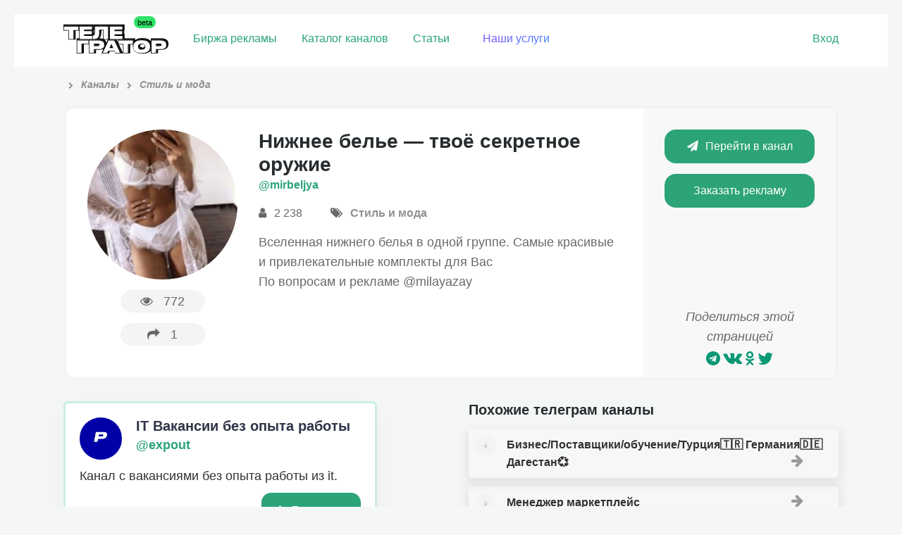

--- FILE ---
content_type: text/html; charset=UTF-8
request_url: https://telegrator.ru/channels/moda/mirbeljya/
body_size: 11434
content:
<!DOCTYPE html>
<html class="html inner_page">
<head>
	<meta http-equiv="Content-type" content="text/html; charset=UTF-8">
	<meta name="viewport" content="width=device-width, initial-scale=1">
	<meta name="format-detection" content="telephone=no" />
		<link rel="icon" href="https://telegrator.ru/wp-content/uploads/2022/10/Rectangle-24.png" type="image/png">
		<title>&quot;Нижнее белье &#8212; твоё секретное оружие&quot; телеграм канал – Ссылка и обзор тг канала  – TELEGRATOR</title>
			<meta name="description" content="Telegram канал &quot;Нижнее белье &#8212; твоё секретное оружие&quot; из категории &quot;Стиль и мода&quot;. Отзывы о рекламе, статистика и официальная ссылка на тг канал Нижнее белье &#8212; твоё секретное оружие. Чтобы подписаться нажмите на кнопку.">
			<meta name='robots' content='max-image-preview:large' />
	<style>img:is([sizes="auto" i], [sizes^="auto," i]) { contain-intrinsic-size: 3000px 1500px }</style>
	<link rel='dns-prefetch' href='//maxcdn.bootstrapcdn.com' />
<link rel='stylesheet' id='wp-block-library-css' href='https://telegrator.ru/wp-includes/css/dist/block-library/style.css?ver=6.7.4' type='text/css' media='all' />
<style id='classic-theme-styles-inline-css' type='text/css'>
/**
 * These rules are needed for backwards compatibility.
 * They should match the button element rules in the base theme.json file.
 */
.wp-block-button__link {
	color: #ffffff;
	background-color: #32373c;
	border-radius: 9999px; /* 100% causes an oval, but any explicit but really high value retains the pill shape. */

	/* This needs a low specificity so it won't override the rules from the button element if defined in theme.json. */
	box-shadow: none;
	text-decoration: none;

	/* The extra 2px are added to size solids the same as the outline versions.*/
	padding: calc(0.667em + 2px) calc(1.333em + 2px);

	font-size: 1.125em;
}

.wp-block-file__button {
	background: #32373c;
	color: #ffffff;
	text-decoration: none;
}

</style>
<style id='global-styles-inline-css' type='text/css'>
:root{--wp--preset--aspect-ratio--square: 1;--wp--preset--aspect-ratio--4-3: 4/3;--wp--preset--aspect-ratio--3-4: 3/4;--wp--preset--aspect-ratio--3-2: 3/2;--wp--preset--aspect-ratio--2-3: 2/3;--wp--preset--aspect-ratio--16-9: 16/9;--wp--preset--aspect-ratio--9-16: 9/16;--wp--preset--color--black: #000000;--wp--preset--color--cyan-bluish-gray: #abb8c3;--wp--preset--color--white: #ffffff;--wp--preset--color--pale-pink: #f78da7;--wp--preset--color--vivid-red: #cf2e2e;--wp--preset--color--luminous-vivid-orange: #ff6900;--wp--preset--color--luminous-vivid-amber: #fcb900;--wp--preset--color--light-green-cyan: #7bdcb5;--wp--preset--color--vivid-green-cyan: #00d084;--wp--preset--color--pale-cyan-blue: #8ed1fc;--wp--preset--color--vivid-cyan-blue: #0693e3;--wp--preset--color--vivid-purple: #9b51e0;--wp--preset--gradient--vivid-cyan-blue-to-vivid-purple: linear-gradient(135deg,rgba(6,147,227,1) 0%,rgb(155,81,224) 100%);--wp--preset--gradient--light-green-cyan-to-vivid-green-cyan: linear-gradient(135deg,rgb(122,220,180) 0%,rgb(0,208,130) 100%);--wp--preset--gradient--luminous-vivid-amber-to-luminous-vivid-orange: linear-gradient(135deg,rgba(252,185,0,1) 0%,rgba(255,105,0,1) 100%);--wp--preset--gradient--luminous-vivid-orange-to-vivid-red: linear-gradient(135deg,rgba(255,105,0,1) 0%,rgb(207,46,46) 100%);--wp--preset--gradient--very-light-gray-to-cyan-bluish-gray: linear-gradient(135deg,rgb(238,238,238) 0%,rgb(169,184,195) 100%);--wp--preset--gradient--cool-to-warm-spectrum: linear-gradient(135deg,rgb(74,234,220) 0%,rgb(151,120,209) 20%,rgb(207,42,186) 40%,rgb(238,44,130) 60%,rgb(251,105,98) 80%,rgb(254,248,76) 100%);--wp--preset--gradient--blush-light-purple: linear-gradient(135deg,rgb(255,206,236) 0%,rgb(152,150,240) 100%);--wp--preset--gradient--blush-bordeaux: linear-gradient(135deg,rgb(254,205,165) 0%,rgb(254,45,45) 50%,rgb(107,0,62) 100%);--wp--preset--gradient--luminous-dusk: linear-gradient(135deg,rgb(255,203,112) 0%,rgb(199,81,192) 50%,rgb(65,88,208) 100%);--wp--preset--gradient--pale-ocean: linear-gradient(135deg,rgb(255,245,203) 0%,rgb(182,227,212) 50%,rgb(51,167,181) 100%);--wp--preset--gradient--electric-grass: linear-gradient(135deg,rgb(202,248,128) 0%,rgb(113,206,126) 100%);--wp--preset--gradient--midnight: linear-gradient(135deg,rgb(2,3,129) 0%,rgb(40,116,252) 100%);--wp--preset--font-size--small: 13px;--wp--preset--font-size--medium: 20px;--wp--preset--font-size--large: 36px;--wp--preset--font-size--x-large: 42px;--wp--preset--spacing--20: 0.44rem;--wp--preset--spacing--30: 0.67rem;--wp--preset--spacing--40: 1rem;--wp--preset--spacing--50: 1.5rem;--wp--preset--spacing--60: 2.25rem;--wp--preset--spacing--70: 3.38rem;--wp--preset--spacing--80: 5.06rem;--wp--preset--shadow--natural: 6px 6px 9px rgba(0, 0, 0, 0.2);--wp--preset--shadow--deep: 12px 12px 50px rgba(0, 0, 0, 0.4);--wp--preset--shadow--sharp: 6px 6px 0px rgba(0, 0, 0, 0.2);--wp--preset--shadow--outlined: 6px 6px 0px -3px rgba(255, 255, 255, 1), 6px 6px rgba(0, 0, 0, 1);--wp--preset--shadow--crisp: 6px 6px 0px rgba(0, 0, 0, 1);}:where(.is-layout-flex){gap: 0.5em;}:where(.is-layout-grid){gap: 0.5em;}body .is-layout-flex{display: flex;}.is-layout-flex{flex-wrap: wrap;align-items: center;}.is-layout-flex > :is(*, div){margin: 0;}body .is-layout-grid{display: grid;}.is-layout-grid > :is(*, div){margin: 0;}:where(.wp-block-columns.is-layout-flex){gap: 2em;}:where(.wp-block-columns.is-layout-grid){gap: 2em;}:where(.wp-block-post-template.is-layout-flex){gap: 1.25em;}:where(.wp-block-post-template.is-layout-grid){gap: 1.25em;}.has-black-color{color: var(--wp--preset--color--black) !important;}.has-cyan-bluish-gray-color{color: var(--wp--preset--color--cyan-bluish-gray) !important;}.has-white-color{color: var(--wp--preset--color--white) !important;}.has-pale-pink-color{color: var(--wp--preset--color--pale-pink) !important;}.has-vivid-red-color{color: var(--wp--preset--color--vivid-red) !important;}.has-luminous-vivid-orange-color{color: var(--wp--preset--color--luminous-vivid-orange) !important;}.has-luminous-vivid-amber-color{color: var(--wp--preset--color--luminous-vivid-amber) !important;}.has-light-green-cyan-color{color: var(--wp--preset--color--light-green-cyan) !important;}.has-vivid-green-cyan-color{color: var(--wp--preset--color--vivid-green-cyan) !important;}.has-pale-cyan-blue-color{color: var(--wp--preset--color--pale-cyan-blue) !important;}.has-vivid-cyan-blue-color{color: var(--wp--preset--color--vivid-cyan-blue) !important;}.has-vivid-purple-color{color: var(--wp--preset--color--vivid-purple) !important;}.has-black-background-color{background-color: var(--wp--preset--color--black) !important;}.has-cyan-bluish-gray-background-color{background-color: var(--wp--preset--color--cyan-bluish-gray) !important;}.has-white-background-color{background-color: var(--wp--preset--color--white) !important;}.has-pale-pink-background-color{background-color: var(--wp--preset--color--pale-pink) !important;}.has-vivid-red-background-color{background-color: var(--wp--preset--color--vivid-red) !important;}.has-luminous-vivid-orange-background-color{background-color: var(--wp--preset--color--luminous-vivid-orange) !important;}.has-luminous-vivid-amber-background-color{background-color: var(--wp--preset--color--luminous-vivid-amber) !important;}.has-light-green-cyan-background-color{background-color: var(--wp--preset--color--light-green-cyan) !important;}.has-vivid-green-cyan-background-color{background-color: var(--wp--preset--color--vivid-green-cyan) !important;}.has-pale-cyan-blue-background-color{background-color: var(--wp--preset--color--pale-cyan-blue) !important;}.has-vivid-cyan-blue-background-color{background-color: var(--wp--preset--color--vivid-cyan-blue) !important;}.has-vivid-purple-background-color{background-color: var(--wp--preset--color--vivid-purple) !important;}.has-black-border-color{border-color: var(--wp--preset--color--black) !important;}.has-cyan-bluish-gray-border-color{border-color: var(--wp--preset--color--cyan-bluish-gray) !important;}.has-white-border-color{border-color: var(--wp--preset--color--white) !important;}.has-pale-pink-border-color{border-color: var(--wp--preset--color--pale-pink) !important;}.has-vivid-red-border-color{border-color: var(--wp--preset--color--vivid-red) !important;}.has-luminous-vivid-orange-border-color{border-color: var(--wp--preset--color--luminous-vivid-orange) !important;}.has-luminous-vivid-amber-border-color{border-color: var(--wp--preset--color--luminous-vivid-amber) !important;}.has-light-green-cyan-border-color{border-color: var(--wp--preset--color--light-green-cyan) !important;}.has-vivid-green-cyan-border-color{border-color: var(--wp--preset--color--vivid-green-cyan) !important;}.has-pale-cyan-blue-border-color{border-color: var(--wp--preset--color--pale-cyan-blue) !important;}.has-vivid-cyan-blue-border-color{border-color: var(--wp--preset--color--vivid-cyan-blue) !important;}.has-vivid-purple-border-color{border-color: var(--wp--preset--color--vivid-purple) !important;}.has-vivid-cyan-blue-to-vivid-purple-gradient-background{background: var(--wp--preset--gradient--vivid-cyan-blue-to-vivid-purple) !important;}.has-light-green-cyan-to-vivid-green-cyan-gradient-background{background: var(--wp--preset--gradient--light-green-cyan-to-vivid-green-cyan) !important;}.has-luminous-vivid-amber-to-luminous-vivid-orange-gradient-background{background: var(--wp--preset--gradient--luminous-vivid-amber-to-luminous-vivid-orange) !important;}.has-luminous-vivid-orange-to-vivid-red-gradient-background{background: var(--wp--preset--gradient--luminous-vivid-orange-to-vivid-red) !important;}.has-very-light-gray-to-cyan-bluish-gray-gradient-background{background: var(--wp--preset--gradient--very-light-gray-to-cyan-bluish-gray) !important;}.has-cool-to-warm-spectrum-gradient-background{background: var(--wp--preset--gradient--cool-to-warm-spectrum) !important;}.has-blush-light-purple-gradient-background{background: var(--wp--preset--gradient--blush-light-purple) !important;}.has-blush-bordeaux-gradient-background{background: var(--wp--preset--gradient--blush-bordeaux) !important;}.has-luminous-dusk-gradient-background{background: var(--wp--preset--gradient--luminous-dusk) !important;}.has-pale-ocean-gradient-background{background: var(--wp--preset--gradient--pale-ocean) !important;}.has-electric-grass-gradient-background{background: var(--wp--preset--gradient--electric-grass) !important;}.has-midnight-gradient-background{background: var(--wp--preset--gradient--midnight) !important;}.has-small-font-size{font-size: var(--wp--preset--font-size--small) !important;}.has-medium-font-size{font-size: var(--wp--preset--font-size--medium) !important;}.has-large-font-size{font-size: var(--wp--preset--font-size--large) !important;}.has-x-large-font-size{font-size: var(--wp--preset--font-size--x-large) !important;}
:where(.wp-block-post-template.is-layout-flex){gap: 1.25em;}:where(.wp-block-post-template.is-layout-grid){gap: 1.25em;}
:where(.wp-block-columns.is-layout-flex){gap: 2em;}:where(.wp-block-columns.is-layout-grid){gap: 2em;}
:root :where(.wp-block-pullquote){font-size: 1.5em;line-height: 1.6;}
</style>
<link rel='stylesheet' id='contact-form-7-css' href='https://telegrator.ru/wp-content/plugins/contact-form-7/includes/css/styles.css?ver=6.1.3' type='text/css' media='all' />
<style id='contact-form-7-inline-css' type='text/css'>
.wpcf7 .wpcf7-recaptcha iframe {margin-bottom: 0;}.wpcf7 .wpcf7-recaptcha[data-align="center"] > div {margin: 0 auto;}.wpcf7 .wpcf7-recaptcha[data-align="right"] > div {margin: 0 0 0 auto;}
</style>
<link rel='stylesheet' id='toc-screen-css' href='https://telegrator.ru/wp-content/plugins/table-of-contents-plus/screen.min.css?ver=2411.1' type='text/css' media='all' />
<style id='toc-screen-inline-css' type='text/css'>
div#toc_container {background: #f6f7f6;border: 1px solid #ffffff;}div#toc_container ul li {font-size: 100%;}
</style>
<link rel='stylesheet' id='theme-style-css' href='https://telegrator.ru/wp-content/themes/telega/style.css?ver=1762832915' type='text/css' media='all' />
<style id='theme-style-inline-css' type='text/css'>
#tab_members:checked ~ #content-tab-members, #tab_posts:checked ~ #content-tab-posts, #tab_views:checked ~ #content-tab-views, #tab_coverage:checked ~ #content-tab-coverage, #tab_err:checked ~ #content-tab-err {display: block}
</style>
<link rel='stylesheet' id='fontawesome-css' href='https://maxcdn.bootstrapcdn.com/font-awesome/4.7.0/css/font-awesome.min.css' type='text/css' media='all' />
<link rel='stylesheet' id='wpdreams-asp-basic-css' href='https://telegrator.ru/wp-content/plugins/ajax-search-pro/css/style.basic.css?ver=5FXpHx' type='text/css' media='all' />
<link rel='stylesheet' id='wpdreams-asp-chosen-css' href='https://telegrator.ru/wp-content/plugins/ajax-search-pro/css/chosen/chosen.css?ver=5FXpHx' type='text/css' media='all' />
<link rel='stylesheet' id='wpdreams-ajaxsearchpro-instances-css' href='https://telegrator.ru/wp-content/uploads/asp_upload/style.instances.css?ver=5FXpHx' type='text/css' media='all' />
<script type="text/javascript" src="https://telegrator.ru/wp-includes/js/jquery/jquery.js?ver=3.7.1" id="jquery-core-js"></script>
<script type="text/javascript" src="https://telegrator.ru/wp-includes/js/jquery/jquery-migrate.js?ver=3.4.1" id="jquery-migrate-js"></script>
<script type="text/javascript" src="https://telegrator.ru/wp-content/themes/telega/js/plugins.js?ver=1561760913" id="theme-plugins-js"></script>
<script type="text/javascript" id="theme-scripts-js-extra">
/* <![CDATA[ */
var update_visits = {"url":"https:\/\/telegrator.ru\/wp-admin\/admin-ajax.php"};
var get_chart = {"url":"https:\/\/telegrator.ru\/wp-admin\/admin-ajax.php"};
var get_channels_compare_list = {"url":"https:\/\/telegrator.ru\/wp-admin\/admin-ajax.php"};
/* ]]> */
</script>
<script type="text/javascript" src="https://telegrator.ru/wp-content/themes/telega/js/scripts.js?ver=1739098488" id="theme-scripts-js"></script>
<script type="text/javascript" src="https://telegrator.ru/wp-content/themes/telega/js/scripts-user.js?ver=1671809578" id="scripts-user-js"></script>
<link rel="https://api.w.org/" href="https://telegrator.ru/wp-json/" /><link rel="canonical" href="https://telegrator.ru/channels/moda/mirbeljya/" />
<!-- Markup (JSON-LD) structured in schema.org ver.4.8.1 START -->
<script type="application/ld+json">
{
    "@context": "https://schema.org",
    "@type": "BreadcrumbList",
    "itemListElement": [
        {
            "@type": "ListItem",
            "position": 1,
            "item": {
                "@id": "https://telegrator.ru",
                "name": "Телегратор"
            }
        },
        {
            "@type": "ListItem",
            "position": 2,
            "item": {
                "@id": "https://telegrator.ru/channels/",
                "name": "Каналы"
            }
        },
        {
            "@type": "ListItem",
            "position": 3,
            "item": {
                "@id": "https://telegrator.ru/channels/moda/",
                "name": "Стиль и мода"
            }
        },
        {
            "@type": "ListItem",
            "position": 4,
            "item": {
                "@id": "https://telegrator.ru/channels/moda/mirbeljya/",
                "name": "Нижнее белье - твоё секретное оружие"
            }
        }
    ]
}
</script>
<!-- Markup (JSON-LD) structured in schema.org END -->
                <link href='//fonts.googleapis.com/css?family=Open+Sans:300|Open+Sans:400|Open+Sans:700' rel='stylesheet' type='text/css'>
                                <link href='//fonts.googleapis.com/css?family=Lato:300|Lato:400|Lato:700' rel='stylesheet' type='text/css'>
                            <style type="text/css">
                <!--
                @font-face {
                    font-family: 'asppsicons2';
                    src: url('https://telegrator.ru/wp-content/plugins/ajax-search-pro/css/fonts/icons/icons2.eot');
                    src: url('https://telegrator.ru/wp-content/plugins/ajax-search-pro/css/fonts/icons/icons2.eot?#iefix') format('embedded-opentype'),
                    url('https://telegrator.ru/wp-content/plugins/ajax-search-pro/css/fonts/icons/icons2.woff2') format('woff2'),
                    url('https://telegrator.ru/wp-content/plugins/ajax-search-pro/css/fonts/icons/icons2.woff') format('woff'),
                    url('https://telegrator.ru/wp-content/plugins/ajax-search-pro/css/fonts/icons/icons2.ttf') format('truetype'),
                    url('https://telegrator.ru/wp-content/plugins/ajax-search-pro/css/fonts/icons/icons2.svg#icons') format('svg');
                    font-weight: normal;
                    font-style: normal;
                }
                .asp_m{height: 0;}                -->
            </style>
                        <script type="text/javascript">
                if ( typeof _ASP !== "undefined" && _ASP !== null && typeof _ASP.initialize !== "undefined" )
                    _ASP.initialize();
            </script>
            		<style type="text/css" id="wp-custom-css">
			#toc_container {
    background: #f9f9f9;
    /* border: 1px solid #aaa; */
    padding: 15px 48px;
    margin-bottom: 1em;
    /* width: 106%; */
        display: block;
    font-size: 95%;
    margin: 0px -25px 26px -25px;
    /* margin-right: -24px; */
}




.select-prod {
  
    padding: 0px 17px !important;
    border-radius: 67px;
    line-height: 34px;
    display: -webkit-inline-box;
    color: #ff9b00;
}
.select-prod:hover {
    transition: 0.3s;
    color: #ffffff !important;
    background: #4eb58f;
    transform: translate3d(0px, -2px, 0px);
    box-shadow: 0 6px 15px 1px rgba(80, 80, 80, 0.18) !important;
	}

.ya-share2__container_size_m .ya-share2__counter {
    font-size: 18px;
    line-height: 24px;
    padding: 0 8px;
    color: #0a9875;
}

.ya-share2 .ya-share2__icon {
    color: #0a9875;
}


.shared
{    
    display: flex;
    justify-content: space-between;
    background: #daefed;
    padding: 20px 80px 10px;
    color: #53a792;
    font-weight: 900;
    font-size: 18px;
}		</style>
			<link rel="manifest" href="/manifest.json">
	<!-- Yandex.Metrika counter --> <script type="text/javascript" > (function(m,e,t,r,i,k,a){m[i]=m[i]||function(){(m[i].a=m[i].a||[]).push(arguments)}; m[i].l=1*new Date();k=e.createElement(t),a=e.getElementsByTagName(t)[0],k.async=1,k.src=r,a.parentNode.insertBefore(k,a)}) (window, document, "script", "https://mc.yandex.ru/metrika/tag.js", "ym"); ym(48149771, "init", { clickmap:true, trackLinks:true, accurateTrackBounce:true, webvisor:true }); </script> <noscript><div><img src="https://mc.yandex.ru/watch/48149771" style="position:absolute; left:-9999px;" alt="" /></div></noscript> <!-- /Yandex.Metrika counter -->
	<meta name="yandex-verification" content="c03f0d36ef370db6" />
<meta name="google-site-verification" content="DFaFglvyjcDAeAMLu4mRFn0lHkhtKwvnZL4pe4C43H8" />
	<!-- Yandex.RTB -->
<script>window.yaContextCb=window.yaContextCb||[]</script>
<script src="https://yandex.ru/ads/system/context.js" async></script>
</head>
<body class="channel-template-default single single-channel postid-35927">
	<header>
		<div class="header_top">
			<div class="row_mobile row">
				<div class="pull_left header_logo">
					<a class="logo" href="/" data-wpel-link="internal"><img src="https://telegrator.ru/wp-content/uploads/2022/12/Group-51.svg" alt="logo"></a>
				</div>
				<div class="pull_left header_nav">
					<nav class="main">
						<ul id="menu-verhnee-menyu" class=""><li id="menu-item-36372" class="gomodal menu-item menu-item-type-custom menu-item-object-custom menu-item-36372"><a href="/channels-stock/" data-wpel-link="internal">Биржа рекламы</a></li>
<li id="menu-item-31" class="menu-item menu-item-type-post_type_archive menu-item-object-channel menu-item-31"><a href="https://telegrator.ru/channels/" data-wpel-link="internal">Каталог каналов</a></li>
<li id="menu-item-302" class="menu-item menu-item-type-post_type_archive menu-item-object-article menu-item-302"><a href="https://telegrator.ru/articles/" data-wpel-link="internal">Статьи</a></li>
<li id="menu-item-1099" class="raketa menu-item menu-item-type-post_type menu-item-object-page menu-item-1099"><a href="https://telegrator.ru/uslugi/" data-wpel-link="internal">Наши услуги</a></li>
</ul>					</nav>
				</div>

								<div class="pull_right header_user">
											<span class="header_user_links">
							<a href="#" class=" open_login_form">Вход</a>
						</span>
									</div>
			</div>
		</div>
				
	
	</header>
<section class="content channel_content pt_10">
	<div class="row">

					
				
				<div class="breadcrumbs" itemscope itemtype="http://schema.org/BreadcrumbList"><span itemprop="itemListElement" itemscope itemtype="http://schema.org/ListItem"><a href="https://telegrator.ru" itemprop="item" data-wpel-link="internal"><span itemprop="name"></span></a></span><span class="kb_sep"> <i class="fa fa-chevron-right" aria-hidden="true"></i> </span>
<span itemprop="itemListElement" itemscope itemtype="http://schema.org/ListItem"><a href="https://telegrator.ru/channels/" itemprop="item" data-wpel-link="internal"><span itemprop="name">Каналы</span></a></span><span class="kb_sep"> <i class="fa fa-chevron-right" aria-hidden="true"></i> </span>
<span itemprop="itemListElement" itemscope itemtype="http://schema.org/ListItem"><a href="https://telegrator.ru/channels/moda/" itemprop="item" data-wpel-link="internal"><span itemprop="name">Стиль и мода</span></a></span></div> 

				<div class="row channel_main  mb_30">
					<div class="span3 span4_t span12_sm channel_main_left center">
						<img src="https://telegrator.ru/wp-content/uploads/2023/03/chat_avatar-155.jpg" alt="" width="150" height="150" loading="lazy" decoding="async" class="aligncenter" srcset="https://telegrator.ru/wp-content/cache/thumb/5b/a836da66430da5b_150x0.jpg">						<p class="channel_counters">
							<span>
								<span class="popup_on_hover right_center left_arr"><i class="fa fa-eye" aria-hidden="true"></i>772<small>Просмотры</small></span>
							</span>
							<span>
																<span class="popup_on_hover right_center left_arr"><i class="fa fa-share" aria-hidden="true"></i><span class="channel_visits">1</span><small>Переходы</small></span>
							</span>
						</p>
					</div>
					<div class="span6 span8_t span12_sm channel_main_center">
						<h1>Нижнее белье &#8212; твоё секретное оружие</h1>
						<p class="channel_username"><a href="https://t.me/mirbeljya" rel="nofollow external noopener noreferrer" target="_blank" data-wpel-link="external">@mirbeljya</a></p>
												<p class="channel_adds">
							<span class="popup_on_hover center_top bott_arr"><i class="fa fa-user" aria-hidden="true"></i> 2 238<small>Подписчики</small></span>
							<span class="popup_on_hover center_top bott_arr"><i class="fa fa-tags" aria-hidden="true"></i> <a href="https://telegrator.ru/channels/moda/" data-wpel-link="internal">Стиль и мода</a><small>Категория</small></span>
						</p>
						<p><p>Вселенная нижнего белья в одной группе. Самые красивые и привлекательные комплекты для Вас<br />
По вопросам и рекламе @milayazay</p>
</p>
					</div>
					<div class="span3 span12_t channel_main_right center">
						<p>
							<a href="https://t.me/mirbeljya" class="button channel__button" data-channel-id="35927" rel="nofollow external noopener noreferrer" target="_blank" data-wpel-link="external"><i class="fa fa-paper-plane" aria-hidden="true"></i>Перейти в канал</a>
						</p>
																												<p>
									<a href="https://t.me/ga_rant" class="button" rel="nofollow external noopener noreferrer" target="_blank" data-wpel-link="external">Заказать рекламу</a>
									 
								</p>
																			<div class="channel_share">
							<p>Поделиться этой страницей</p>
							<script src="//yastatic.net/es5-shims/0.0.2/es5-shims.min.js"></script>
							<script src="//yastatic.net/share2/share.js"></script>
							<div class="ya-share2" data-services="telegram,vkontakte,facebook,odnoklassniki,gplus,twitter"></div>
						</div>
					</div>
				</div>
								<div class="row">
					<div class="span6 span12_t">	<div class="ads-channels">
							<div class="ads-channel ">
						<div class="ads-head">
							<div class="ads-img">
								<img src="https://telegrator.ru/wp-content/uploads/2022/03/Resurs-15holder.png" alt="">
							</div>
							<div style="line-height:30px;">
								<h3>IT Вакансии без опыта работы</h3>
																	<p><a href="https://t.me/+Tudo33mX0PllODMy" data-wpel-link="external" rel="nofollow external noopener noreferrer">@expout</a></p>
															</div>
							
						</div>
						<div class="ads-description">Канал с вакансиями без опыта работы из it. </div> 
														<div class="ads-subscribe">
									<a href="https://t.me/+Tudo33mX0PllODMy" class="ads__button  button"><i
											class="fa fa-solid fa-arrow-right" aria-hidden="true"></i>Посмотреть</a>
								</div>
												</div>
									<div class="ads-channel ">
						<div class="ads-head">
							<div class="ads-img">
								<img src="https://telegrator.ru/wp-content/uploads/2019/04/photo_2019-04-17_11-05-43.jpg" alt="">
							</div>
							<div style="line-height:30px;">
								<h3>100 000 Шопоголиков</h3>
																	<p><a href="https://t.me/+18V1BrVFQ7AyNGJi" data-wpel-link="external" rel="nofollow external noopener noreferrer">@LOWCS</a></p>
															</div>
							
						</div>
						<div class="ads-description">Читают этот канал. </div> 
														<div class="ads-subscribe">
									<a href="https://t.me/+18V1BrVFQ7AyNGJi" class="ads__button  button"><i
											class="fa fa-solid fa-arrow-right" aria-hidden="true"></i>Посмотреть</a>
								</div>
												</div>
									<div class="ads-channel ">
						<div class="ads-head">
							<div class="ads-img">
								<img src="https://telegrator.ru/wp-content/uploads/2023/02/2023-02-14-11.36.02.jpg" alt="">
							</div>
							<div style="line-height:30px;">
								<h3>Добрые новости – Makes Your Day</h3>
																	<p><a href="https://t.me/+HwgoMYXV3QZlODhi" data-wpel-link="external" rel="nofollow external noopener noreferrer">@makes_your_day_news</a></p>
															</div>
							
						</div>
						<div class="ads-description">Первый телеграм канал с добрыми новостями. Что бы вы не полетели кукухой.</div> 
														<div class="ads-subscribe">
									<a href="https://t.me/+HwgoMYXV3QZlODhi" class="ads__button  button"><i
											class="fa fa-solid fa-arrow-right" aria-hidden="true"></i>Посмотреть</a>
								</div>
												</div>
									<div class="ads-channel ">
						<div class="ads-head">
							<div class="ads-img">
								<img src="https://telegrator.ru/wp-content/uploads/2024/11/2024-11-06-16.07.35.jpg" alt="">
							</div>
							<div style="line-height:30px;">
								<h3>ИнстаМеста России 🎒 Тур блог </h3>
																	<p><a href="https://t.me/+rii4t9cNTdc3ZmRi" data-wpel-link="external" rel="nofollow external noopener noreferrer">@efimova_travel</a></p>
															</div>
							
						</div>
						<div class="ads-description">Про лучшие неизвестные места в России. Авторский трэвел блог.</div> 
														<div class="ads-subscribe">
									<a href="https://t.me/+rii4t9cNTdc3ZmRi" class="ads__button  button"><i
											class="fa fa-solid fa-arrow-right" aria-hidden="true"></i>Посмотреть</a>
								</div>
												</div>
									<div class="ads-channel ">
						<div class="ads-head">
							<div class="ads-img">
								<img src="https://telegrator.ru/wp-content/uploads/2025/04/0.png" alt="">
							</div>
							<div style="line-height:30px;">
								<h3>STARS Бесплатно</h3>
																	<p><a href="https://t.me/starsobot_bot" data-wpel-link="external" rel="nofollow external noopener noreferrer">@starsobot </a></p>
															</div>
							
						</div>
						<div class="ads-description">Бот с самыми дешевыми Telegram stars. Дешевле рынка. Покупка с карт. </div> 
														<div class="ads-subscribe">
									<a href="https://t.me/starsobot_bot" class="ads__button  button"><i
											class="fa fa-solid fa-arrow-right" aria-hidden="true"></i>Посмотреть</a>
								</div>
												</div>
					</div>
</div>
					<div class="span6 span12_t"><div class="single-channels-related">
	<h2>Похожие телеграм каналы</h2>
			<div class="related-channels">
							
				<div class="related-channel-item">
					<a href="https://telegrator.ru/channels/moda/janiya056/" data-wpel-link="internal">
						<img src="https://telegrator.ru/wp-content/plugins/kama-thumbnail/no_photo.jpg" alt="" width="40" height="26" loading="lazy" decoding="async" class="aligncenter" srcset="https://telegrator.ru/wp-content/cache/thumb/01/7887d31017e5901_40x0.jpg">						Бизнес/Поставщики/обучение/Турция🇹🇷 Германия🇩🇪Дагестан💞						<i class="fa fa-arrow-right"></i>
					</a>

				</div>
							
				<div class="related-channel-item">
					<a href="https://telegrator.ru/channels/moda/my_wb/" data-wpel-link="internal">
						<img src="https://telegrator.ru/wp-content/plugins/kama-thumbnail/no_photo.jpg" alt="" width="40" height="26" loading="lazy" decoding="async" class="aligncenter" srcset="https://telegrator.ru/wp-content/cache/thumb/01/7887d31017e5901_40x0.jpg">						Менеджер маркетплейс						<i class="fa fa-arrow-right"></i>
					</a>

				</div>
							
				<div class="related-channel-item">
					<a href="https://telegrator.ru/channels/moda/nyudsi3/" data-wpel-link="internal">
						<img src="https://telegrator.ru/wp-content/plugins/kama-thumbnail/no_photo.jpg" alt="" width="40" height="26" loading="lazy" decoding="async" class="aligncenter" srcset="https://telegrator.ru/wp-content/cache/thumb/01/7887d31017e5901_40x0.jpg">						милые нюдсы | nudes 💓						<i class="fa fa-arrow-right"></i>
					</a>

				</div>
							
				<div class="related-channel-item">
					<a href="https://telegrator.ru/channels/moda/designs2020/" data-wpel-link="internal">
						<img src="https://telegrator.ru/wp-content/uploads/2021/04/chat_avatar-79.jpg" alt="" width="40" height="40" loading="lazy" decoding="async" class="aligncenter" srcset="https://telegrator.ru/wp-content/cache/thumb/0b/b16bbdca04c0a0b_40x0.jpg">						МОДНАЯ Я | Fashion						<i class="fa fa-arrow-right"></i>
					</a>

				</div>
			
					</div>
		</div>

</div>
				</div>

				<div class="row channel_extra">
					<div class="span5 span12_t channel_advertising">
						<h2>Реклама на канале</h2>
													<div class="channel_advertising_adds box_shadow_2p br_6">
								<div class="channel_advertising_adds_main row">
									<div class="span4 span12_smt">
										<small>Стоимость <br />размещения</small>
										<span>300<i class="fa fa-rub" aria-hidden="true"></i></span>
									</div>
									<div class="span4 span12_smt">
										<small>Время (часов) <br />в ТОПе / в ленте</small>
										<span>1/24</span>
									</div>
									<div class="span4 span12_smt">
										<small>Взаимный <br />пиар</small>
										<span><i class="fa fa-times" aria-hidden="true"></i>Нет</span>
									</div>
								</div>
								<p class="channel_advertising_conditions_label">Дополнительные условия рекламы:</p>
																<div class="row channel_advertising_conditions"><p>Не принимаю ставки, казино, трешь</p>
</div>
							</div>
												<div class="channel_facts">
							<p>На телеграторе с <span class="green">12.03.2023</span></p>
						</div>
					</div>
					<div class="span7 span12_t channel_statistics">
						<h2>Общая статистика </h2>
						<div class="statistics_blocks box_shadow_2p br_6 row">
							<!--<a href="#" class="get_chart span3 span6_t" data-post-id="" data-metric="members" data-period="today">
								<span>
																	</span>
								<small>Кол-во подписчиков</small>
							</a>-->
							<a href="#" class="get_chart span3 span6_t" data-post-id="35927" data-metric="posts" data-period="week">
								<span>

									0								</span>
								<small>В среднем публикаций в сутки</small>
							</a>
							<a href="#" class="get_chart span3 span6_t" data-post-id="35927" data-metric="views" data-period="week">
								<span>
									0								</span>
								<small>Просмотров на публикацию</small>
							</a>


							<!--<a href="#" class="get_chart span3 span6_t" data-post-id="" data-metric="coverage" data-period="week">
								<span>
																	</span>
								<small>Просмотров на все посты</small>
							</a>-->
							<a href="#" class="get_chart span3 span6_t" data-post-id="35927" data-metric="err" data-period="week">
								<span>
									0%

								</span>
								<small>Вовлеченности аудитории</small>
							</a>
																						<div class="span3 span6_t">
									<span>
										1136									</span>
									<small>Возраст канала, дней</small>
								</div>
													</div>

						<div class="row channel_stat_tabs hidden_m mt_30">
														<!--
							<div class="tabs">
																	<input id="tab_members" type="radio" name="tabs" checked>
									<label for="tab_members" title="Подписчики">Подписчики</label>
																	<input id="tab_posts" type="radio" name="tabs">
									<label for="tab_posts" title="Публикации">Публикации</label>
																	<input id="tab_views" type="radio" name="tabs">
									<label for="tab_views" title="Просмотры">Просмотры</label>
																	<input id="tab_coverage" type="radio" name="tabs">
									<label for="tab_coverage" title="Охват">Охват</label>
																	<input id="tab_err" type="radio" name="tabs">
									<label for="tab_err" title="ERR">ERR</label>
																*/
									<div class="tab_content" id="content-tab-members"></div>
								*/
									<div class="tab_content" id="content-tab-posts"></div>
								*/
									<div class="tab_content" id="content-tab-views"></div>
								*/
									<div class="tab_content" id="content-tab-coverage"></div>
								*/
									<div class="tab_content" id="content-tab-err"></div>
															</div>
                          -->
						</div>

					</div>
				</div>

					
	</div>
</section>

	<footer>
		<div class="row footer_top">
			<div class="footer__contacts">
			<div class="span6 span12_sm"> По вопросам сотрудничества - <a href="https://t.me/ga_rant" rel="nofollow external noopener noreferrer" target="_blank" data-wpel-link="external">t.me/Ga_Rant</a> </div>
			<div class="span6 span12_sm">По всем остальным вопросам - <a href="mailto:ads@telegrator.ru" rel="nofollow" target="_blank">ads@telegrator.ru</a>
			</div>	
				</div>
				
				
			
			</div>
			</div>
			
		</div>
		<div class="row footer_bottom">
			
			
		
			<nav class="footer">
					
				<div class="footer__submenu">
					<ul>
						<li><a href="/jobs" data-wpel-link="internal">Вакансии</a></li>
						<li><a href="/about" data-wpel-link="internal">О проекте</a></li>
					</ul>
				</div>	
				<ul id="menu-verhnee-menyu-1" class=""><li class="gomodal menu-item menu-item-type-custom menu-item-object-custom menu-item-36372"><a href="/channels-stock/" data-wpel-link="internal">Биржа рекламы</a></li>
<li class="menu-item menu-item-type-post_type_archive menu-item-object-channel menu-item-31"><a href="https://telegrator.ru/channels/" data-wpel-link="internal">Каталог каналов</a></li>
<li class="menu-item menu-item-type-post_type_archive menu-item-object-article menu-item-302"><a href="https://telegrator.ru/articles/" data-wpel-link="internal">Статьи</a></li>
<li class="raketa menu-item menu-item-type-post_type menu-item-object-page menu-item-1099"><a href="https://telegrator.ru/uslugi/" data-wpel-link="internal">Наши услуги</a></li>
</ul>				
			</nav>
			<div class="footer__copyright  ">© 2016 - 2025 Telegrator.ru – All Rights Reserved</div>
		</div>
	</footer>
	
	<ul id="menu-verhnee-menyu-2" class="mobile_nav "><li class="mobile_nav_user"><a href="#" class="open_login_form">Вход/Регистрация</a></li><li class="gomodal menu-item menu-item-type-custom menu-item-object-custom menu-item-36372"><a href="/channels-stock/" data-wpel-link="internal">Биржа рекламы</a></li>
<li class="menu-item menu-item-type-post_type_archive menu-item-object-channel menu-item-31"><a href="https://telegrator.ru/channels/" data-wpel-link="internal">Каталог каналов</a></li>
<li class="menu-item menu-item-type-post_type_archive menu-item-object-article menu-item-302"><a href="https://telegrator.ru/articles/" data-wpel-link="internal">Статьи</a></li>
<li class="raketa menu-item menu-item-type-post_type menu-item-object-page menu-item-1099"><a href="https://telegrator.ru/uslugi/" data-wpel-link="internal">Наши услуги</a></li>
</ul>		<div class="modal fade" id="modal-chart" aria-hidden="true" style="display: none;">
		<div class="modal-dialog">
			<button type="button" class="close" data-dismiss="modal"></button>
			<div class="modal-content"></div>
		</div>
	</div>
				<div class="modal fade" id="modal-login" aria-hidden="true" style="display: none;">
				<div class="modal-dialog">
					<button type="button" class="close" data-dismiss="modal"></button>
					<div class="modal-login-side">Авторизация</div>
					<div class="modal-content">
							<div class="form_login_wrap">
		<div class="form_login"></div>
		<script async src="https://telegram.org/js/telegram-widget.js?19" data-telegram-login="tgratorbot" data-size="large" data-onauth="onTelegramAuth(user)" data-request-access="write"></script>
		<div class="responce_wrap"></div>
	</div>
						</div>
				</div>
			</div>
		            <div class='asp_hidden_data' id="asp_hidden_data" style="display: none !important;">
                <svg style="position:absolute" height="0" width="0">
                    <filter id="aspblur">
                        <feGaussianBlur in="SourceGraphic" stdDeviation="4"/>
                    </filter>
                </svg>
                <svg style="position:absolute" height="0" width="0">
                    <filter id="no_aspblur"></filter>
                </svg>
            </div>
        <style id='core-block-supports-inline-css' type='text/css'>
/**
 * Core styles: block-supports
 */

</style>
<script type="text/javascript" src="https://telegrator.ru/wp-includes/js/dist/hooks.js?ver=5b4ec27a7b82f601224a" id="wp-hooks-js"></script>
<script type="text/javascript" src="https://telegrator.ru/wp-includes/js/dist/i18n.js?ver=2aff907006e2aa00e26e" id="wp-i18n-js"></script>
<script type="text/javascript" id="wp-i18n-js-after">
/* <![CDATA[ */
wp.i18n.setLocaleData( { 'text direction\u0004ltr': [ 'ltr' ] } );
/* ]]> */
</script>
<script type="text/javascript" src="https://telegrator.ru/wp-content/plugins/contact-form-7/includes/swv/js/index.js?ver=6.1.3" id="swv-js"></script>
<script type="text/javascript" id="contact-form-7-js-translations">
/* <![CDATA[ */
( function( domain, translations ) {
	var localeData = translations.locale_data[ domain ] || translations.locale_data.messages;
	localeData[""].domain = domain;
	wp.i18n.setLocaleData( localeData, domain );
} )( "contact-form-7", {"translation-revision-date":"2025-09-30 08:46:06+0000","generator":"GlotPress\/4.0.3","domain":"messages","locale_data":{"messages":{"":{"domain":"messages","plural-forms":"nplurals=3; plural=(n % 10 == 1 && n % 100 != 11) ? 0 : ((n % 10 >= 2 && n % 10 <= 4 && (n % 100 < 12 || n % 100 > 14)) ? 1 : 2);","lang":"ru"},"This contact form is placed in the wrong place.":["\u042d\u0442\u0430 \u043a\u043e\u043d\u0442\u0430\u043a\u0442\u043d\u0430\u044f \u0444\u043e\u0440\u043c\u0430 \u0440\u0430\u0437\u043c\u0435\u0449\u0435\u043d\u0430 \u0432 \u043d\u0435\u043f\u0440\u0430\u0432\u0438\u043b\u044c\u043d\u043e\u043c \u043c\u0435\u0441\u0442\u0435."],"Error:":["\u041e\u0448\u0438\u0431\u043a\u0430:"]}},"comment":{"reference":"includes\/js\/index.js"}} );
/* ]]> */
</script>
<script type="text/javascript" id="contact-form-7-js-before">
/* <![CDATA[ */
var wpcf7 = {
    "api": {
        "root": "https:\/\/telegrator.ru\/wp-json\/",
        "namespace": "contact-form-7\/v1"
    }
};
/* ]]> */
</script>
<script type="text/javascript" src="https://telegrator.ru/wp-content/plugins/contact-form-7/includes/js/index.js?ver=6.1.3" id="contact-form-7-js"></script>
<script type="text/javascript" id="toc-front-js-extra">
/* <![CDATA[ */
var tocplus = {"smooth_scroll":"1","visibility_show":"\u041f\u043e\u043a\u0430\u0437\u0430\u0442\u044c","visibility_hide":"\u0421\u043f\u0440\u044f\u0442\u0430\u0442\u044c","visibility_hide_by_default":"1","width":"Auto"};
/* ]]> */
</script>
<script type="text/javascript" src="https://telegrator.ru/wp-content/plugins/table-of-contents-plus/front.min.js?ver=2411.1" id="toc-front-js"></script>
<script type="text/javascript" src="https://telegrator.ru/wp-content/plugins/ajax-search-pro/js/nomin/photostack.js?ver=5FXpHx" id="wd-asp-photostack-js"></script>
<script type="text/javascript" src="https://telegrator.ru/wp-content/plugins/ajax-search-pro/js/min/chosen.jquery.min.js?ver=5FXpHx" id="wd-asp-chosen-js"></script>
<script type="text/javascript" id="wd-asp-ajaxsearchpro-js-extra">
/* <![CDATA[ */
var ASP = {"ajaxurl":"https:\/\/telegrator.ru\/wp-admin\/admin-ajax.php","backend_ajaxurl":"https:\/\/telegrator.ru\/wp-admin\/admin-ajax.php","js_scope":"jQuery","asp_url":"https:\/\/telegrator.ru\/wp-content\/plugins\/ajax-search-pro\/","upload_url":"https:\/\/telegrator.ru\/wp-content\/uploads\/asp_upload\/","detect_ajax":"0","media_query":"5FXpHx","version":"4991","scrollbar":"1","css_loaded":"1","js_retain_popstate":"0","fix_duplicates":"1"};
/* ]]> */
</script>
<script type="text/javascript" src="https://telegrator.ru/wp-content/plugins/ajax-search-pro/js/min/jquery.ajaxsearchpro-noui-isotope.min.js?ver=5FXpHx" id="wd-asp-ajaxsearchpro-js"></script>
<script type="text/javascript" src="https://telegrator.ru/wp-includes/js/jquery/ui/core.js?ver=1.13.3" id="jquery-ui-core-js"></script>
<script type="text/javascript" src="https://telegrator.ru/wp-includes/js/jquery/ui/datepicker.js?ver=1.13.3" id="jquery-ui-datepicker-js"></script>
<script type="text/javascript" id="jquery-ui-datepicker-js-after">
/* <![CDATA[ */
jQuery(function(jQuery){jQuery.datepicker.setDefaults({"closeText":"\u0417\u0430\u043a\u0440\u044b\u0442\u044c","currentText":"\u0421\u0435\u0433\u043e\u0434\u043d\u044f","monthNames":["\u042f\u043d\u0432\u0430\u0440\u044c","\u0424\u0435\u0432\u0440\u0430\u043b\u044c","\u041c\u0430\u0440\u0442","\u0410\u043f\u0440\u0435\u043b\u044c","\u041c\u0430\u0439","\u0418\u044e\u043d\u044c","\u0418\u044e\u043b\u044c","\u0410\u0432\u0433\u0443\u0441\u0442","\u0421\u0435\u043d\u0442\u044f\u0431\u0440\u044c","\u041e\u043a\u0442\u044f\u0431\u0440\u044c","\u041d\u043e\u044f\u0431\u0440\u044c","\u0414\u0435\u043a\u0430\u0431\u0440\u044c"],"monthNamesShort":["\u042f\u043d\u0432","\u0424\u0435\u0432","\u041c\u0430\u0440","\u0410\u043f\u0440","\u041c\u0430\u0439","\u0418\u044e\u043d","\u0418\u044e\u043b","\u0410\u0432\u0433","\u0421\u0435\u043d","\u041e\u043a\u0442","\u041d\u043e\u044f","\u0414\u0435\u043a"],"nextText":"\u0414\u0430\u043b\u0435\u0435","prevText":"\u041d\u0430\u0437\u0430\u0434","dayNames":["\u0412\u043e\u0441\u043a\u0440\u0435\u0441\u0435\u043d\u044c\u0435","\u041f\u043e\u043d\u0435\u0434\u0435\u043b\u044c\u043d\u0438\u043a","\u0412\u0442\u043e\u0440\u043d\u0438\u043a","\u0421\u0440\u0435\u0434\u0430","\u0427\u0435\u0442\u0432\u0435\u0440\u0433","\u041f\u044f\u0442\u043d\u0438\u0446\u0430","\u0421\u0443\u0431\u0431\u043e\u0442\u0430"],"dayNamesShort":["\u0412\u0441","\u041f\u043d","\u0412\u0442","\u0421\u0440","\u0427\u0442","\u041f\u0442","\u0421\u0431"],"dayNamesMin":["\u0412\u0441","\u041f\u043d","\u0412\u0442","\u0421\u0440","\u0427\u0442","\u041f\u0442","\u0421\u0431"],"dateFormat":"dd.mm.yy","firstDay":1,"isRTL":false});});
/* ]]> */
</script>
	<script type="text/javascript" >
		var $ = jQuery;
		$('.channel_link').on('click', function() {
			data = 'action=update_visits&channel_id='+$('.channel_link').data('channel-id');
			$.post( update_visits.url, data, function(response) {
				$('.channel_visits').html(response);
			});
		});
	</script>
		<script type="text/javascript" src="https://cdn.jsdelivr.net/npm/chart.js@2.7.1/dist/Chart.min.js"></script>
	<script type="text/javascript" >
		var $ = jQuery;
		$('.get_chart').on('click', function(e) {
			e.preventDefault();
			$('#modal-chart .modal-content').addClass('preloader');
			data = 'action=get_chart&post_id='+$(this).data('post-id')+'&metric='+$(this).data('metric')+'&period='+$(this).data('period');
			$.post(get_chart.url, data, function(response) {
				$('#modal-chart .modal-content').removeClass('preloader');
				var $modal = $('#modal-chart');
				$('#modal-chart .modal-content').html(response);
				$modal.modal('show');
			});
		});
		$('#modal-chart').on('click', '.update_chart:not(.active)', function(e) {
			e.preventDefault();
			$('#modal-chart .modal-content').addClass('preloader');
			data = 'action=get_chart&post_id='+$(this).data('post-id')+'&metric='+$(this).data('metric')+'&period='+$(this).data('period');
			$.post(get_chart.url, data, function(response) {
				$('#modal-chart .modal-content').removeClass('preloader');
				var $modal = $('#modal-chart');
				$('#modal-chart .modal-content').html(response);
			});
		});
		$('#modal-chart').on('click', '.update_chart.active', function(e) {
			e.preventDefault();
		});
								$('.tabs').on('click', '.update_chart.active', function(e) {
				e.preventDefault();
			});
							$('#content-tab-members').on('click', '.update_chart:not(.active)', function(e) {
					e.preventDefault();
					$('#content-tab-members').addClass('preloader');
					data = 'action=get_chart&post_id='+$(this).data('post-id')+'&metric='+$(this).data('metric')+'&period='+$(this).data('period')+'&location=page';
					$.post(get_chart.url, data, function(response) {
						$('#content-tab-members').css('height', $('#content-tab-members').height());
						$('#content-tab-members').removeClass('preloader');
						$('#content-tab-members').html(response);
						$('#content-tab-members').css('height', 'auto');
					});
				});
				$('#tab_members').change(function() {
					if (!$('#content-tab-members').html().trim()) {
						$('#content-tab-members').addClass('preloader');
						data = 'action=get_chart&post_id=35927&metric=members&period=today&location=page';
						$.post(get_chart.url, data, function(response) {
							$('#content-tab-members').removeClass('preloader');
							$('#content-tab-members').html(response);
							$('#content-tab-members').css('height', 'auto');
						});
					}
				});
							$('#content-tab-posts').on('click', '.update_chart:not(.active)', function(e) {
					e.preventDefault();
					$('#content-tab-posts').addClass('preloader');
					data = 'action=get_chart&post_id='+$(this).data('post-id')+'&metric='+$(this).data('metric')+'&period='+$(this).data('period')+'&location=page';
					$.post(get_chart.url, data, function(response) {
						$('#content-tab-posts').css('height', $('#content-tab-posts').height());
						$('#content-tab-posts').removeClass('preloader');
						$('#content-tab-posts').html(response);
						$('#content-tab-posts').css('height', 'auto');
					});
				});
				$('#tab_posts').change(function() {
					if (!$('#content-tab-posts').html().trim()) {
						$('#content-tab-posts').addClass('preloader');
						data = 'action=get_chart&post_id=35927&metric=posts&period=week&location=page';
						$.post(get_chart.url, data, function(response) {
							$('#content-tab-posts').removeClass('preloader');
							$('#content-tab-posts').html(response);
							$('#content-tab-posts').css('height', 'auto');
						});
					}
				});
							$('#content-tab-views').on('click', '.update_chart:not(.active)', function(e) {
					e.preventDefault();
					$('#content-tab-views').addClass('preloader');
					data = 'action=get_chart&post_id='+$(this).data('post-id')+'&metric='+$(this).data('metric')+'&period='+$(this).data('period')+'&location=page';
					$.post(get_chart.url, data, function(response) {
						$('#content-tab-views').css('height', $('#content-tab-views').height());
						$('#content-tab-views').removeClass('preloader');
						$('#content-tab-views').html(response);
						$('#content-tab-views').css('height', 'auto');
					});
				});
				$('#tab_views').change(function() {
					if (!$('#content-tab-views').html().trim()) {
						$('#content-tab-views').addClass('preloader');
						data = 'action=get_chart&post_id=35927&metric=views&period=week&location=page';
						$.post(get_chart.url, data, function(response) {
							$('#content-tab-views').removeClass('preloader');
							$('#content-tab-views').html(response);
							$('#content-tab-views').css('height', 'auto');
						});
					}
				});
							$('#content-tab-coverage').on('click', '.update_chart:not(.active)', function(e) {
					e.preventDefault();
					$('#content-tab-coverage').addClass('preloader');
					data = 'action=get_chart&post_id='+$(this).data('post-id')+'&metric='+$(this).data('metric')+'&period='+$(this).data('period')+'&location=page';
					$.post(get_chart.url, data, function(response) {
						$('#content-tab-coverage').css('height', $('#content-tab-coverage').height());
						$('#content-tab-coverage').removeClass('preloader');
						$('#content-tab-coverage').html(response);
						$('#content-tab-coverage').css('height', 'auto');
					});
				});
				$('#tab_coverage').change(function() {
					if (!$('#content-tab-coverage').html().trim()) {
						$('#content-tab-coverage').addClass('preloader');
						data = 'action=get_chart&post_id=35927&metric=coverage&period=week&location=page';
						$.post(get_chart.url, data, function(response) {
							$('#content-tab-coverage').removeClass('preloader');
							$('#content-tab-coverage').html(response);
							$('#content-tab-coverage').css('height', 'auto');
						});
					}
				});
							$('#content-tab-err').on('click', '.update_chart:not(.active)', function(e) {
					e.preventDefault();
					$('#content-tab-err').addClass('preloader');
					data = 'action=get_chart&post_id='+$(this).data('post-id')+'&metric='+$(this).data('metric')+'&period='+$(this).data('period')+'&location=page';
					$.post(get_chart.url, data, function(response) {
						$('#content-tab-err').css('height', $('#content-tab-err').height());
						$('#content-tab-err').removeClass('preloader');
						$('#content-tab-err').html(response);
						$('#content-tab-err').css('height', 'auto');
					});
				});
				$('#tab_err').change(function() {
					if (!$('#content-tab-err').html().trim()) {
						$('#content-tab-err').addClass('preloader');
						data = 'action=get_chart&post_id=35927&metric=err&period=week&location=page';
						$.post(get_chart.url, data, function(response) {
							$('#content-tab-err').removeClass('preloader');
							$('#content-tab-err').html(response);
							$('#content-tab-err').css('height', 'auto');
						});
					}
				});
						$(document).ready(function(){
									if ($('#content-tab-members').is(':visible')) {
						$('#content-tab-members').addClass('preloader');
						data = 'action=get_chart&post_id=35927&metric=members&period=today&location=page';
						$.post(get_chart.url, data, function(response) {
							$('#content-tab-members').removeClass('preloader');
							$('#content-tab-members').html(response);
							$('.tabs > div').css('height', $('#content-tab-members').height());
							$('#content-tab-members').css('height', 'auto');
						});
					}
									if ($('#content-tab-posts').is(':visible')) {
						$('#content-tab-posts').addClass('preloader');
						data = 'action=get_chart&post_id=35927&metric=posts&period=week&location=page';
						$.post(get_chart.url, data, function(response) {
							$('#content-tab-posts').removeClass('preloader');
							$('#content-tab-posts').html(response);
							$('.tabs > div').css('height', $('#content-tab-posts').height());
							$('#content-tab-posts').css('height', 'auto');
						});
					}
									if ($('#content-tab-views').is(':visible')) {
						$('#content-tab-views').addClass('preloader');
						data = 'action=get_chart&post_id=35927&metric=views&period=week&location=page';
						$.post(get_chart.url, data, function(response) {
							$('#content-tab-views').removeClass('preloader');
							$('#content-tab-views').html(response);
							$('.tabs > div').css('height', $('#content-tab-views').height());
							$('#content-tab-views').css('height', 'auto');
						});
					}
									if ($('#content-tab-coverage').is(':visible')) {
						$('#content-tab-coverage').addClass('preloader');
						data = 'action=get_chart&post_id=35927&metric=coverage&period=week&location=page';
						$.post(get_chart.url, data, function(response) {
							$('#content-tab-coverage').removeClass('preloader');
							$('#content-tab-coverage').html(response);
							$('.tabs > div').css('height', $('#content-tab-coverage').height());
							$('#content-tab-coverage').css('height', 'auto');
						});
					}
									if ($('#content-tab-err').is(':visible')) {
						$('#content-tab-err').addClass('preloader');
						data = 'action=get_chart&post_id=35927&metric=err&period=week&location=page';
						$.post(get_chart.url, data, function(response) {
							$('#content-tab-err').removeClass('preloader');
							$('#content-tab-err').html(response);
							$('.tabs > div').css('height', $('#content-tab-err').height());
							$('#content-tab-err').css('height', 'auto');
						});
					}
							});
			</script>
		<script type="text/javascript" >
		var $ = jQuery;
		$('.get_channels_compare_list').on('click', function(e) {
			e.preventDefault();
			if ($('.channels_compare_list').hasClass('opened')) {
				$('.channels_compare_list').removeClass('opened');
			}
			else {
				data = 'action=get_channels_compare_list&ids='+$(this).parent().parent().find('.channels_compare_num strong').data('ids');
				$.post(get_channels_compare_list.url, data, function(response) {
					$('.channels_compare_list').html(response);
					$('.channels_compare_list').addClass('opened');
				});
			}
		});
	</script>
			<script type="text/javascript" >
			var login_form        = jQuery('.form_login');
			var response_messages = jQuery('.form_login_wrap .responce_wrap');
			var ajaxurl           = 'https://telegrator.ru/wp-admin/admin-ajax.php';
			var redirecturl       = 'https://telegrator.ru/channels/moda/mirbeljya/';
			var nonce             = '81d8627751';

			function onTelegramAuth(user) {

				//console.log(user);

				var data = new FormData();
				data.append( 'action', 'user_login_tlg' );
				data.append( 'nonce', nonce );
				data.append( 'data', JSON.stringify(user) );

				jQuery.ajax({
					url         : ajaxurl,
					type        : 'POST',
					data        : data,
					cache       : false,
					dataType    : 'json',
					processData : false,
					contentType : false,
					/*beforeSend  : function() {
						response_messages.slideUp();
					},*/
					success: function( response, status, jqXHR ){
						if ( response.success ) {
							response_messages.html('<p class="success">' + response.data + '</p>');

							setTimeout(function() {
								login_form.empty();
								response_messages.empty();
								document.location.href = redirecturl;
							}, 2000 );
						}
						else {
							response_messages.html('<div class="error">' + response.data + '</div>');
						}
					},
					error: function( jqXHR, status, errorThrown ){
						response_messages.html('<div class="error">ОШИБКА AJAX запроса: ' + status + '</div>');
					}
				});
			}

			$( 'body' ).on( 'click', '.open_login_form', function( e ) {
				e.preventDefault();
				$( '#modal-login' ).modal( 'show' );
			} );
			$( '#modal-login' ).on( 'hidden.bs.modal', function( e ) {
				login_form.empty();
				response_messages.empty();
			} );
		</script>
		<span class="btn_nav">
		<span class='sandwich'>
			<span class='sw-topper'></span>
			<span class='sw-bottom'></span>
			<span class='sw-footer'></span>
		</span>
	</span>
	
<script type="text/javascript"> 
var links = document.getElementsByTagName('a');
for (let link of links) {
 let href = link.href;
if (href.startsWith('https://telegrator')) continue;
//if(a.getAttribute('data-wpel-link') === 'external'){
    link.target = "_blank";
//}
}
</script><div class="scrollTopBox">
	<div class="scrollTopBoxInner">
				<a href="#" class="scrollTop"></a>
	</div>
</div>
 
 
</body>
</html>


--- FILE ---
content_type: text/css
request_url: https://telegrator.ru/wp-content/themes/telega/style.css?ver=1762832915
body_size: 25910
content:
/*   
Theme Name: Telega
Theme URI: 
Description: Theme for Telega
Author: zEvilz
Author URI: 
Version: 1.0
License: WTFPL v.2
*/

@charset "UTF-8";
:root {
    --header-height: unset;
    --font-family: -apple-system, BlinkMacSystemFont, "Segoe UI", "Noto Sans", Helvetica, Arial, sans-serif, "Apple Color Emoji", "Segoe UI Emoji";
    --font-family-mono: Consolas, "Menlo", "Monaco", "Courier New", monospace;
    --primary-color: #039470; 
    --text-color: #333;
    --header-bg: #f8f9fa; 
    --row-even-bg: #ffffff; 
    --row-odd-bg: #f2f2f2; 
    --border-color: #dee2e6;
    --link-color: #0056b3;
    --caption-color: #6c757d;
}



body, html {
    font-family: var(--font-family);
    font-size: 17px;
    line-height: 1.5;
    color: var(--colorText);
    background: var(--main-bg);
}
 
/* fixes */
body {-webkit-text-size-adjust: 100% !important;}
html * {max-height:1000000px;}
body * {
	-moz-box-sizing: border-box;
	-webkit-box-sizing: border-box;
	box-sizing: border-box;
	vertical-align: middle;
}
html{
	scroll-padding-top: 100px;
	scroll-behavior: smooth;
}
html, body, div, span, applet, object, iframe, h1, h2, h3, h4, h5, h6, p, blockquote, pre, a, abbr, acronym, address, big, cite, code, del, dfn, em, img, ins, kbd, q, s, samp, small, strike, strong, sub, sup, tt, var, b, u, i, center, dl, dt, dd, ol, ul, li, fieldset, form, label, legend, table, caption, tbody, tfoot, thead, tr, th, td, article, aside, canvas, details, figcaption, figure, footer, header, hgroup, menu, nav, section, summary, time, mark, audio, video {
	margin: 0;
	padding: 0;
	border: 0;
	outline: 0;
	font-size: 100%;
	vertical-align: baseline;
}
article, aside, details, figcaption, figure, footer, header, hgroup, menu, nav, section {
	display: block;
}
input[type="number"] {
	-moz-appearance: textfield;
}
input[type="number"]::-webkit-inner-spin-button, input[type="number"]::-webkit-outer-spin-button {
	-webkit-appearance: none;
}
button::-moz-focus-inner,
input[type="reset"]::-moz-focus-inner,
input[type="button"]::-moz-focus-inner,
input[type="submit"]::-moz-focus-inner,
input[type="submit"]::-moz-focus-inner,
input[type="file"] > input[type="button"]::-moz-focus-inner {
	border: none;
}
a,
button,
input,
textarea {
	outline: none;
}
br {
	line-height: 1;
}
::-webkit-input-placeholder {font-family: 'Lato', sans-serif;}
::-moz-placeholder          {font-family: 'Lato', sans-serif;}
:-moz-placeholder           {font-family: 'Lato', sans-serif;}
:-ms-input-placeholder      {font-family: 'Lato', sans-serif;}
::placeholder               {font-family: 'Lato', sans-serif;}
strong,
.strong {
	font-weight: 700;
}
hr
{
	border:dashed 2px #efefef;
	margin:30px 0px;
}
/* main */
body {
	 
	font-weight: 400;
	font-size: 16px;
	line-height: 1.6;
	color: #3d464a;
	position: relative;
	/* background-color: #fbfbfb; */
}
header,
footer,
section,
.row {
	width: 100%;
}
.pages a {
border-bottom: dashed 2px #e4e4e4;
     padding-bottom: 3px;
}
.pages a:hover {
border-bottom: dashed 2px #3bc1a0;
    padding-bottom: 3px;
}

header>div>div,
footer>div,
section>div {
	max-width: 1100px;
	margin: 0 auto;
	position: relative;
}
section>div.fullwidth {
	max-width: 100%;
}
section>div.narrow {
	    /* max-width: 900px; */
}
header>div::after,
footer>div::after,
section>div::after,
.clearfix::after,
.row::after {
	content: '';
	display: table;
	width: 100%;
	float: none;
}
.aligncenter {
clear: both;
    display: block;
    /* margin-left: auto; */
    /* margin-right: auto;*/
}
a {
	color: #2ca478;
	-webkit-transition: all 0.3s;
	-moz-transition: all 0.3s;
	-o-transition: all 0.3s;
	transition: all 0.2s;
	text-decoration: none;
	font-weight: 600;
}
a:hover,
a:active {
	text-decoration: dashed;
	color: #159c7b;
	border-color: #3dcaa7;
	/* padding-bottom: 5px; */
	/* font-weight: 600; */
}
/*h1,
h2,
h3,
h1 a,
h2 a,
h3 a {
	font-weight: 400;
}*/
h1,
h2,
h3,
h4,
h5,
h6 {
	color: #272c2f;
	font-family: 'Roboto', sans-serif;
	font-weight: 900;
	-webkit-transition: all 0.3s;
	-moz-transition: all 0.3s;
	-o-transition: all 0.3s;
	transition: all 0.3s;
}
h1 {
	font-size: 28px;
	margin: 0 0 20px 0;
	line-height: 1.2em;
	font-weight: 800;
}
h2 {
	font-size: 27px;
	margin: 0 0 15px 0;
	line-height: 1.2;
}
h3 {
	font-size: 20px;
	margin: 0 0 21px 0;
	line-height: 1.2;
	color: #000000;
}
h4 {
	font-size: 18px;
	margin: 0 0 15px 0;
	line-height: 1.2;
}
h5 {
	font-size: 20px;
	margin: 0 0 15px 0;
	line-height: 1.2;
}
h6 {
	font-size: 18px;
	margin: 0 0 15px 0;
	line-height: 1.2;
}
p {
	margin-bottom: 15px;
	font-size: 1.1em;
}
ul,
ol {
	/*list-style: none;*/
	padding: 0;
	margin: 0;
}
section ul,
section ol {
	margin-left: 30px;
	margin-bottom: 15px;
}
input[type="text"],
input[type="password"],
input[type="email"],
input[type="number"],
input[type="text"].search_input {
	height: 42px;
	line-height: 42px;
	padding: 0 15px;
	border: none;
	background-color: #eee !important;
	font-size: 14px;
	font-weight: 400;
	-webkit-appearance:none;
	-o-appearance:none;
	-moz-appearance:none;
	appearance:none;
	-webkit-transition: all 0.3s;
	-moz-transition: all 0.3s;
	-o-transition: all 0.3s;
	transition: all 0.3s;
	outline: none;
 
	border-radius: .8em;
}
input[type="text"]:focus,
input[type="password"]:focus,
input[type="email"]:focus,
input[type="number"]:focus,
input[type="text"].search_input:focus {
	border-color: #2ca478;
}
.username_wrap {
	position: relative;
	display: inline-block;
}
.username_wrap input[type="text"] {
	padding-left: 32px;
}
.username_wrap::before {
	content: '@';
	position: absolute;
	top: 50%;
	margin-top: -8px;
	left: 18px;
	line-height: 16px;
	height: 16px;
	color: #c0c0c0;
	font-weight: 700;
	font-size: 16px;
}
textarea {
	padding: 10px 15px;
	border: 2px solid #e8e8e8;
	-webkit-border-radius: 11px;
	-moz-border-radius: 11px;
	-o-border-radius: 11px;
	border-radius: 11px;
	background-color: #fbfbfb !important;
	font-size: 14px;
	font-weight: 400;
	-webkit-appearance:none;
	-o-appearance:none;
	-moz-appearance:none;
	appearance:none;
	-webkit-transition: all 0.3s;
	-moz-transition: all 0.3s;
	-o-transition: all 0.3s;
	transition: all 0.3s;
}
textarea:focus {
	border-color: #2ca478;
}
input[type="checkbox"].custom_checkbox,
input[type="radio"].custom_radio {
	display:none;
}
.checkbox_wrap,
.radio_wrap {
	font-size: 0;
}

input[type="checkbox"].custom_checkbox + label,
input[type="radio"].custom_radio + label {
	width: 22px;
	height: 22px;
	line-height: 22px;
	display: inline-block;
	cursor: pointer;
	vertical-align: middle;
	margin: 0;
	font: normal normal normal 14px/1 FontAwesome;
	font-size: 20px;
	color: #dddddd;
	text-rendering: auto;
	-webkit-font-smoothing: antialiased;
	-moz-osx-font-smoothing: grayscale;
}
input[type="checkbox"].custom_checkbox + label::before,
input[type="radio"].custom_radio + label::before {
	content: "\f111";
	-webkit-transition: all 0.3s;
	-moz-transition: all 0.3s;
	-o-transition: all 0.3s;
	transition: all 0.3s;
}
input[type="checkbox"].custom_checkbox:checked + label::before,
input[type="radio"].custom_radio:checked + label::before {
	color: #2ca478;
}
input[type="checkbox"].custom_checkbox:checked + label::before {
	content: "\f058";
}
input[type="radio"].custom_radio:checked + label::before {
	content: "\f192";
}
.checkbox_wrap.tall,
.radio_wrap.tall {
	line-height: 42px;
	margin-right: 20px;
}
.checkbox_wrap.tall:last-of-type,
.radio_wrap.tall:last-of-type {
	margin-right: 0;
}
.radio_row_wrap .radio_wrap,
.checkbox_row_wrap .checkbox_wrap {
	display: inline-block;
	position: relative;
	margin-right: 20px;
	text-align: center;
}
.radio_row_wrap input[type="radio"].custom_radio + label,
.checkbox_row_wrap input[type="checkbox"].custom_checkbox + label {
	position: absolute;
	top: 0;
	left: 0;
	width: 100%;
	text-align: center;
}
.radio_row_wrap label.text_label,
.checkbox_row_wrap label.text_label {
	display: block;
	padding-top: 24px;
	margin: 0;
	line-height: 14px;
	text-align: center;
	font-size: 14px;
}
input[type="number"] {
	-moz-appearance: textfield;
}

label {
	display: block;
	margin-bottom: 15px;
}
label.text_label {
	font-size: 14px;
	line-height: 20px;
	vertical-align: middle;
	margin: 0 0 0 5px;
	cursor: pointer;
	display: inline;
}
.disabled {
	opacity: 0.4;
}
.disabled,
.disabled label.text_label {
	cursor: default;
}
.button,
a.button,
input[type="submit"] {
	line-height: 3em;
    padding: 0 20px;
    border: none;
    text-decoration: none;
    font-weight: 400;
    font-size: 16px;
    -webkit-appearance: none;
    appearance: none;
    cursor: pointer;
    -webkit-transition: all 0.15s;
    transition: all 0.15s;
    position: relative;
    text-align: center;
    display: inline-block;
    -webkit-border-radius: 1em;
    border-radius: 1em;
    background: #2ca478;
    min-width: 155px;
    text-align: center;
    white-space: nowrap;
	color:#fff;
}
.button.reverse,
a.button.reverse{
    height: 40px;
    line-height: 40px;
    background-color: #19885f;
    border: none;
    color: #fff;
}
.button.reverse.error,
a.button.reverse.error{
     background-color: #e47272;
}

.button:hover,
.button:active,
a.button:hover,
a.button:active,
input[type="submit"]:hover {
 	opacity:.8;
	/* box-shadow: 0 6px 15px 1px rgba(219, 219, 219, 0.38); */
}
.button i {
	margin-right: 10px;
}
.button_v2,
a.button_v2,
input[type="submit"].button_v2 {
	border-color: #19885f;
	padding: 0 30px;
	 
}
 
.button_v2:hover,
.button_v2:active,
a.button_v2:hover,
a.button_v2:active,
input[type="submit"].button_v2:hover,
input[type="submit"].button_v2:active {
	 	color: #ffb400;
	background: #fbfbfb;
}
.button_v3,
a.button_v3,
input[type="submit"].button_v3 {
	border-color: #2ca478;
	background-color: #2ca478;
	color: #fff !important;
}
.button_v3:hover,
.button_v3:active,
a.button_v3:hover,
a.button_v3:active,
input[type="submit"].button_v3:hover,
input[type="submit"].button_v3:active {
	/* -webkit-box-shadow: 0 6px 15px 1px rgba(9, 197, 128, 0.38); */
	/*/*-moz-box-shadow: 0 6px 15px 1px rgba(9, 197, 128, 0.38);*/
	/*-o-box-shadow: 0 6px 15px 1px rgba(9, 197, 128, 0.38);*/
	/*box-shadow: 0 6px 15px 1px rgba(17, 111, 89, 0.46);*/
	background: #15a684 !important;
	 
}
.button_v4,
a.button_v4,
input[type="submit"].button_v4 {
	display: inline-block;
	-webkit-border-radius: 5px;
	-moz-border-radius: 5px;
	-o-border-radius: 5px;
	border-radius: 5px;
	background-color: #f5f5f5;
	height: 24px;
	line-height: 24px;
	text-align: center;
	color: #909090;
	font-size: 12px !important;
	font-weight: 400;
	border: 0;
	padding: 0 15px;
}
.button_v4:hover,
.button_v4:active,
a.button_v4:hover,
a.button_v4:active,
input[type="submit"].button_v4:hover,
input[type="submit"].button_v4:active {
	background-color: #ececec;
	color: #0a9875;
	-webkit-box-shadow: none !important;
	-moz-box-shadow: none !important;
	-o-box-shadow: none !important;
	box-shadow: none !important;
}
button.button .preloader {
	position: absolute;
	left: -50px;
	top: 50%;
	margin-top: -15px;
	width: 30px;
	height: 30px;
	background: url(img/preloader.gif) center center no-repeat;
}
.pull_left {
	display: block;
	float: left;
}
.pull_right {
	display: block;
	float: right;
}
.pull_center {
	position: absolute;
	top: 0;
	left: 0;
	text-align: center;
	width: 100%;
}
.relative {
	position: relative;
}
.centered {
	margin: 0 auto;
	display: block;
}
section img {
	max-width: 100%;
	height: auto;
	margin: 0 auto;
}
img.pull_left {
	margin: 0 15px 15px 0;
}
img.pull_right {
	margin: 0 0 15px 15px;
}
img.centered {
	margin: 30px auto;
}
.video_wrap {
	position: relative;
	padding-bottom: 56.25%;
	height: 0;
	overflow:hidden;
}
.video_wrap iframe,
.video_wrap object,
.video_wrap embed {
	position: absolute;
	top: 0;
	left: 0;
	width: 100%;
	height: 100%;
}
.hidden {
	display: none;
}
.overflow_h {
	overflow: hidden;
}
.overflow_a {
	overflow: auto;
}
.center {
	text-align: center;
}
.left {
	text-align: left;
}
.right {
	text-align: right;
}
.justify {
	text-align: justify;
}
.table {
	display: table;
	table-layout: fixed;
	width: 100%;
}
.table_cell {
	display: table-cell;
}
.v_middle {
	vertical-align: middle;
}
.inline_block_wrap {
	font-size: 0;
}
.inline_block {
	display: inline-block !important;
	float: none !important;
	vertical-align: top;
}
.box_shadow_2p,
.box_shadow_2p_hover:hover {
	box-shadow: 0 5px 13px 0px rgba(0, 0, 0, 0.06), 0 9px 3px -4px rgba(0, 0, 0, 0.02);
}
.box_shadow_3p,
.box_shadow_3p_hover:hover {
	box-shadow:0 3px 4px 0 rgba(0,0,0,0.10),0 3px 3px -2px rgba(0,0,0,.16),0 1px 8px 0 rgba(0,0,0,0.08);
}
.box_shadow_4p,
.box_shadow_4p_hover:hover {
	box-shadow:0 4px 5px 0 rgba(0,0,0,0.10),0 1px 10px 0 rgba(0,0,0,.08),0 2px 4px -1px rgba(0,0,0,0.16);
}
.box_shadow_6p,
.box_shadow_6p_hover:hover {
	box-shadow:0 6px 10px 0 rgba(0,0,0,0.10),0 1px 18px 0 rgba(0,0,0,.08),0 3px 5px -1px rgba(0,0,0,0.16);
}
.box_shadow_8p,
.box_shadow_8p_hover:hover {
	box-shadow:0 8px 10px 1px rgba(0,0,0,0.10),0 3px 14px 2px rgba(0,0,0,.08),0 5px 5px -3px rgba(0,0,0,0.16);
}
.box_shadow_16p,
.box_shadow_16p_hover:hover {
	box-shadow:0 16px 24px 2px rgba(0,0,0,0.10),0 6px 30px 5px rgba(0,0,0,.08),0 8px 10px -5px rgba(0,0,0,0.16);
}
.box_shadow_24p,
.box_shadow_24p_hover:hover {
	box-shadow:0 9px 46px 8px rgba(0,0,0,0.10),0 11px 15px -7px rgba(0,0,0,.08),0 24px 38px 3px rgba(0,0,0,0.16);
}
.lightgrey {
	color: #ebebeb !important;
}
.grey {
	color: #a1a1a1 !important;
}
.darkgrey {
	color: #676767 !important;
}
.green {
	color: #2ca478 !important;
}
.yellow {
	color: #feae03 !important;
}
.red {
	color: #e47677 !important;
}
.white_bg {
	background-color: #ffffff !important;
}
.lightgrey_bg {
	background-color: #ebebeb !important;
}
.grey_bg {
	background-color: #a1a1a1 !important;
}
.darkgrey_bg {
	background-color: #676767 !important;
	color: #ffffff !important;
}
.green_bg {
	background-color: #2ca478 !important;
	color: #ffffff !important;
}
.green_bg input[type="checkbox"].custom_checkbox + label::before,
.green_bg input[type="checkbox"].custom_checkbox:checked + label::before,
.green_bg input[type="radio"].custom_radio + label::before,
.green_bg input[type="radio"].custom_radio:checked + label::before,
.darkgrey_bg input[type="checkbox"].custom_checkbox + label::before,
.darkgrey_bg input[type="checkbox"].custom_checkbox:checked + label::before,
.darkgrey_bg input[type="radio"].custom_radio + label::before,
.darkgrey_bg input[type="radio"].custom_radio:checked + label::before {
	color: #ffffff;
}

/* grid */
.span2, .span3, .span4, .span5, .span6, .span7, .span8, .span9, .span10, .span12,
.span2_bg, .span3_bg, .span4_bg, .span5_bg, .span6_bg, .span7_bg, .span8_bg, .span9_bg, .span10_bg, .span12_bg,
.span2_d, .span3_d, .span4_d, .span5_d, .span6_d, .span7_d, .span8_d, .span9_d, .span10_d, .span12_d,
.span2_md, .span3_md, .span4_md, .span5_md, .span6_md, .span7_md, .span8_md, .span9_md, .span10_md, .span12_md,
.span2_t, .span3_t, .span4_t, .span5_t, .span6_t, .span7_t, .span8_t, .span9_t, .span10_t, .span12_t,
.span2_sm, .span3_sm, .span4_sm, .span5_sm, .span6_sm, .span7_sm, .span8_sm, .span9_sm, .span10_sm, .span12_sm,
.span2_smt, .span3_smt, .span4_smt, .span5_smt, .span6_smt, .span7_smt, .span8_smt, .span9_smt, .span10_smt, .span12_smt {
	float: left;
	display: block;
	position: relative;
}
.span2 {width: 16.6666%;}
.span3 {width: 25%;}
.span4 {width: 33.3333%;}
.span5 {width: 41.6666%;}
.span6 {width: 50%;}
.span7 {width: 58.3333%;}
.span8 {width: 66.6666%;}
.span9 {width: 75%;}
.span10 {width: 83.3333%;}
.span12 {width: 100%;}
.offset2 {margin-left: 16.6666%;}
.offset3 {margin-left: 25%;}
.offset4 {margin-left: 33.3333%;}
.offset5 {margin-left: 41.6666%;}
.offset6 {margin-left: 50%;}
.offset8 {margin-left: 66.6666%;}
.offset9 {margin-left: 75%;}
.offset10 {margin-left: 83.3333%;}
@media screen and (max-width: 1920px) {
	.span2_bg {width: 16.6666%;}
	.span3_bg {width: 25%;}
	.span4_bg {width: 33.3333%;}
	.span5_bg {width: 41.6666%;}
	.span6_bg {width: 50%;}
	.span7_bg {width: 58.3333%;}
	.span8_bg {width: 66.6666%;}
	.span9_bg {width: 75%;}
	.span10_bg {width: 83.3333%;}
	.span12_bg {width: 100%;}
	.offset0_bg {margin-left: 0;}
	.offset2_bg {margin-left: 16.6666%;}
	.offset3_bg {margin-left: 25%;}
	.offset4_bg {margin-left: 33.3333%;}
	.offset5_bg {margin-left: 41.6666%;}
	.offset6_bg {margin-left: 50%;}
	.offset8_bg {margin-left: 66.6666%;}
	.offset9_bg {margin-left: 75%;}
	.offset10_bg {margin-left: 83.3333%;}
}
@media screen and (max-width: 1599px) {
	.span2_d {width: 16.6666%;}
	.span3_d {width: 25%;}
	.span4_d {width: 33.3333%;}
	.span5_d {width: 41.6666%;}
	.span6_d {width: 50%;}
	.span7_d {width: 58.3333%;}
	.span8_d {width: 66.6666%;}
	.span9_d {width: 75%;}
	.span10_d {width: 83.3333%;}
	.span12_d {width: 100%;}
	.offset0_d {margin-left: 0;}
	.offset2_d {margin-left: 16.6666%;}
	.offset3_d {margin-left: 25%;}
	.offset4_d {margin-left: 33.3333%;}
	.offset5_d {margin-left: 41.6666%;}
	.offset6_d {margin-left: 50%;}
	.offset8_d {margin-left: 66.6666%;}
	.offset9_d {margin-left: 75%;}
	.offset10_d {margin-left: 83.3333%;}
}
@media screen and (max-width: 1300px) {
	.span2_md {width: 16.6666%;}
	.span3_md {width: 25%;}
	.span4_md {width: 33.3333%;}
	.span5_md {width: 41.6666%;}
	.span6_md {width: 50%;}
	.span7_md {width: 58.3333%;}
	.span8_md {width: 66.6666%;}
	.span9_md {width: 75%;}
	.span10_md {width: 83.3333%;}
	.span12_md {width: 100%;}
	.offset0_md {margin-left: 0;}
	.offset2_md {margin-left: 16.6666%;}
	.offset3_md {margin-left: 25%;}
	.offset4_md {margin-left: 33.3333%;}
	.offset5_md {margin-left: 41.6666%;}
	.offset6_md {margin-left: 50%;}
	.offset8_md {margin-left: 66.6666%;}
	.offset9_md {margin-left: 75%;}
	.offset10_md {margin-left: 83.3333%;}
}
@media screen and (max-width: 1024px) {
	.span2_t {width: 16.6666%;}
	.span3_t {width: 25%;}
	.span4_t {width: 33.3333%;}
	.span5_t {width: 41.6666%;}
	.span6_t {width: 50%;}
	.span7_t {width: 58.3333%;}
	.span8_t {width: 66.6666%;}
	.span9_t {width: 75%;}
	.span10_t {width: 83.3333%;}
	.span12_t {width: 100%;}
	.offset0_t {margin-left: 0;}
	.offset2_t {margin-left: 16.6666%;}
	.offset3_t {margin-left: 25%;}
	.offset4_t {margin-left: 33.3333%;}
	.offset5_t {margin-left: 41.6666%;}
	.offset6_t {margin-left: 50%;}
	.offset8_t {margin-left: 66.6666%;}
	.offset9_t {margin-left: 75%;}
	.offset10_t {margin-left: 83.3333%;}
}
@media screen and (max-width: 767px) {
	.span2_sm {width: 16.6666%;}
	.span3_sm {width: 25%;}
	.span4_sm {width: 33.3333%;}
	.span5_sm {width: 41.6666%;}
	.span6_sm {width: 50%;}
	.span7_sm {width: 58.3333%;}
	.span8_sm {width: 66.6666%;}
	.span9_sm {width: 75%;}
	.span10_sm {width: 83.3333%;}
	.span12_sm {width: 100%;}
	.offset0_sm {margin-left: 0;}
	.offset2_sm {margin-left: 16.6666%;}
	.offset3_sm {margin-left: 25%;}
	.offset4_sm {margin-left: 33.3333%;}
	.offset5_sm {margin-left: 41.6666%;}
	.offset6_sm {margin-left: 50%;}
	.offset8_sm {margin-left: 66.6666%;}
	.offset9_sm {margin-left: 75%;}
	.offset10_sm {margin-left: 83.3333%;}
}
@media screen and (max-width: 480px) {
	.span2_smt {width: 16.6666%;}
	.span3_smt {width: 25%;}
	.span4_smt {width: 33.3333%;}
	.span5_smt {width: 41.6666%;}
	.span6_smt {width: 50%;}
	.span7_smt {width: 58.3333%;}
	.span8_smt {width: 66.6666%;}
	.span9_smt {width: 75%;}
	.span10_smt {width: 83.3333%;}
	.span12_smt {width: 100%;}
	.offset0_smt {margin-left: 0;}
	.offset2_smt {margin-left: 16.6666%;}
	.offset3_smt {margin-left: 25%;}
	.offset4_smt {margin-left: 33.3333%;}
	.offset5_smt {margin-left: 41.6666%;}
	.offset6_smt {margin-left: 50%;}
	.offset8_smt {margin-left: 66.6666%;}
	.offset9_smt {margin-left: 75%;}
	.offset10_smt {margin-left: 83.3333%;}
}
@media screen and (max-width: 1599px) and (min-width: 1301px) {
	.hidden_d {display: none !important;}
}
@media screen and (max-width: 1300px) and (min-width: 1025px) {
	.hidden_md {display: none !important;}
}
@media screen and (max-width: 1024px) and (min-width: 768px) {
	.hidden_t {display: none !important;}
}
@media screen and (max-width: 767px) {
	.hidden_sm {display: none !important;}
}
.mt_0 {margin-top: 0 !important;}
.mt_10 {margin-top: 10px !important;}
.mt_20 {margin-top: 20px !important;}
.mt_30 {margin-top: 30px !important;}
.mt_40 {margin-top: 40px !important;}
.mt_50 {margin-top: 50px !important;}
.mb_0 {margin-bottom: 0 !important;}
.mb_10 {margin-bottom: 10px !important;}
.mb_20 {margin-bottom: 20px !important;}
.mb_30 {margin-bottom: 30px !important;}
.mb_40 {margin-bottom: 40px !important;}
.mb_50 {margin-bottom: 50px !important;}
.pt_0 {padding-top: 0 !important;}
.pt_10 {padding-top: 10px !important;}
.pt_20 {padding-top: 20px !important;}
.pt_30 {padding-top: 30px !important;}
.pt_40 {padding-top: 40px !important;}
.pt_50 {padding-top: 50px !important;}
.pb_0 {padding-bottom: 0 !important;}
.pb_10 {padding-bottom: 10px !important;}
.pb_20 {padding-bottom: 20px !important;}
.pb_30 {padding-bottom: 30px !important;}
.pb_40 {padding-bottom: 40px !important;}
.pb_50 {padding-bottom: 50px !important;}
.br_3 {
	-webkit-border-radius: 3px;
	-moz-border-radius: 3px;
	-o-border-radius: 3px;
	border-radius: 3px;
}
.br_4 {
	-webkit-border-radius: 4px;
	-moz-border-radius: 4px;
	-o-border-radius: 4px;
	border-radius: 4px;
}
.br_5 {
	-webkit-border-radius: 5px;
	-moz-border-radius: 5px;
	-o-border-radius: 5px;
	border-radius: 5px;
}
.br_6 {
	-webkit-border-radius: 6px;
	-moz-border-radius: 6px;
	-o-border-radius: 6px;
	border-radius: 6px;
}
.br_7 {
	-webkit-border-radius: 7px;
	-moz-border-radius: 7px;
	-o-border-radius: 7px;
	border-radius: 7px;
}
.br_8 {
	-webkit-border-radius: 8px;
	-moz-border-radius: 8px;
	-o-border-radius: 8px;
	border-radius: 8px;
}
.br_9 {
	-webkit-border-radius: 9px;
	-moz-border-radius: 9px;
	-o-border-radius: 9px;
	border-radius: 9px;
}
.br_10 {
	-webkit-border-radius: 10px;
	-moz-border-radius: 10px;
	-o-border-radius: 10px;
	border-radius: 10px;
}
.br_15 {
	-webkit-border-radius: 15px;
	-moz-border-radius: 15px;
	-o-border-radius: 15px;
	border-radius: 15px;
}
.min-h{
    min-height: 112px;
}
.min-w{
    min-width: 233px;
}
.max-h{
    max-height: 112px;
}
.max-w{
    max-width: 233px;
}
.cart{
    padding: 20px 25px 65px 25px;
    position: relative;
    background-color: #ffffff;
    box-shadow: 0 2px 2px 0 rgba(0, 0, 0, 0), 0 3px 1px -2px rgba(0, 0, 0, 0), 0 1px 5px 0 rgba(0,0,0,0.08);
    font-size: 14px;
    -webkit-transition: all 0.3s;
    -moz-transition: all 0.3s;
    -o-transition: all 0.3s;
    transition: all 0.3s;
    font-weight: 700;
     
}
.grid{
    display: grid;
    grid-template-columns: repeat(3, 235px [col-start]);
    grid-template-rows: auto;
    grid-gap: 24px;
}
.cart h3{
    font-size: 0.9rem;
    color: #a6a6a6;
     
    margin-bottom: 0;
}
.cart .count{
    font-size: 2rem;
}
.cart .icon-cart{
    padding-top: 0.5em;
    color: #e2e2e2;
}
.cart .icon-cart i{
    float: right;
    font-size: 2.1rem;
}

.cart .all_members_diff {
    margin-top: -10px;
    color: #a6a6a6;
}
.sidebar-dark{
    height: 100vw;
    background: #aaa;
}
.user-page {
    display: grid;
    grid-template-columns: 275px auto;
    grid-template-rows: auto;
    grid-gap: 0;
}
/*@media screen and (min-width: 1920px){

    .user-page {
        grid-template-rows: calc(100vh - 240px);
    }
}*/
.user-page-sidebar{
    background-color: #f5f5f5;
}

.user-page-sidebar,
.user-page-content{
padding: 0 1.2em;
}

.user-page-content{
padding: 1em 1em 2em 2.5em;
}
.user-page-sidebar{
    min-height: calc(100vh - 240px);
}

.user-page-sidebar .user-page-sidebar-channels{
list-style: none;
    padding: 0;
    margin: 0;
}
.user-page-sidebar .user-page-sidebar-channels > li > ul{
list-style: none;
    margin: 0;
    padding-left: 1.5em;
    padding-top: 0.75em;
}
.user-page-sidebar .user-page-sidebar-channels>li{
    border-top: 2px solid rgba(59, 59, 59, 0.04);
    padding: 1em 0;
}

.user-page-sidebar .user-page-sidebar-channels>li.tgl-private-office-navigation-link--channels{
    border-top: none;
}


.user-page-sidebar .user-page-sidebar-channels > li > a{
    color: #a6a6a6;

}
.user-page-sidebar .user-page-sidebar-channels>li> ul li{
    line-height: 1.4;
}

.user-page-sidebar .user-page-sidebar-channels > li > ul li a {
	color: #a6a6a6;
	font-size: 0.9rem;
}

.user-page-sidebar .user-page-sidebar-channels > li.is-active > a {
	color: inherit;
	font-weight: bold;
	
}

.user-page-sidebar .user-page-sidebar-channels .user_channels li {
	position: relative;
}

.user-page-sidebar .user-page-sidebar-channels .user_channels li:before {
	content: "•";
	font-size: 20px;
	position: absolute;
	left: -20px;
	line-height: 20px;
}

.user-page-sidebar .user-page-sidebar-channels .user_channels li.publish:before {
	
	color: #78D333;
}

.user-page-sidebar .user-page-sidebar-channels .user_channels li.pending:before {
	color: #EFEF1D;
}

.user-page-sidebar .user-page-sidebar-channels .user_channels li.draft:before,
.user-page-sidebar .user-page-sidebar-channels .user_channels li.trash:before {
	color: #EF4343;
}
.user-page-sidebar .user-page-sidebar-channels>li> ul li.is-active a,
.user-page-sidebar .user-page-sidebar-channels li a:hover{
    color: #2ca478;

}
.user-page-sidebar .user-page-sidebar-channels .tgl-private-office-navigation-link--channels .fa{
    font-size: 1rem;
    padding: 0 0.5em;
}
.user-page-sidebar .user-page-sidebar-channels .tgl-private-office-navigation-link--channels .fa:hover{
cursor: pointer;
}
.user-page-sidebar-data{
    position: relative;
    text-align: center;
    font-size: 0.9rem;

}
.user-page-sidebar-data img{
    border-radius: 50%;
}
.user-page-sidebar-data .user-data-name{
   font-weight: bold;
}
.user-page-sidebar-data .user-data{
    font-size: 0.8rem;
    margin-right: 1.5em;
}
.user-page-sidebar-data .user-data.user-data-id{
    color: #a6a6a6;
}
.user-channel .user-channel-avatar img{
    border-radius: 50%;
}
.user-channel{
    font-size: 0.9rem;
    line-height: 1.2;
    padding-top: 2.2em;
}
.user-channel .row{
    max-width: 45em;
}
.user-channel a.morelink {
    outline: none;
    font-size: 0.75rem;
    border-bottom: 1px dashed;
    line-height: 1.3;
}
.user-channel .morecontent span {
    display: none;
}
.user-channel .user-channel-meta {
    color: #a6a6a6;
    text-transform: uppercase;
    margin-bottom: 1em;
}
.user-channel .user-channel-meta,
.user-channel .user-channel-meta-content {
    font-weight: bold;
}
/* main */
body {
	/*padding-top: 90px;*/
}
.admin-bar body {
	padding-top: 122px;
}
section {
	padding-top: 30px;
	padding-bottom: 30px;
}
.content_inner a {
	color: #2ca478;
	border-bottom: 2px dashed #2ca478;
}

/* header */
header {
	
	background-color: #fff;
	z-index: 500;
	color: #ffffff;
	position: relative;
}
.index_page header {
	
	background-color: #116f59;
}
.home header {
	
	background-color: #116f59;
}
.index_page header {
	background-image: -webkit-radial-gradient(center bottom, circle farthest-corner, rgba(5,187,141,0.8) -10%, transparent 70%);
	background-image: radial-gradient(circle farthest-corner at center bottom, rgba(5,187,141,0.8) -10%, transparent 70%);
	background-image: -ms-radial-gradient(center bottom, circle farthest-corner, rgba(5,187,141,0.8) -10%, transparent 70%);
}
/*.admin-bar header {
	top: 32px;
}*/
.home header .menu-item a, .home .header_user_links a{
	color:#fff;
}
header a {
/*	color: #0a9875;*/
 
	font-weight: normal;
}
header a:hover {
	color: #26c39d;
	 
	 
}
header .right {
	 
}
header .right a {
	font-size: 16px;
}
header .header_top {
 
	top: 0;
	left: 0;
	width: 100%;
	
	line-height: 70px;
}
.archive .header_top__row{
	display: flex;
}
.index_page header .header_top {
	height: 96px;
	line-height: 96px;
	border: none;
}
header .header_bottom {
	z-index: 2;
	position: relative;
}
header a.logo {
	display: inline-block;
	position:relative;
}
header a.logo img {
	vertical-align: middle;
}
header a.logo:hover {
	text-decoration: none;
}
.index_page header {

}
.index_page header::after {
	content: '';
	position: absolute;
	bottom: -35px;
	left: 0;
	width: 100%;
	height: 294px;
	background-image: url(img/index_header_bg2.png);
	background-position: center bottom;
	background-repeat: no-repeat;
	z-index: 1;
}
header h1 {
	font-size: 34px;
	color: #ffffff;
	margin: 0 0 35px 0;
}
header h1 span {
	color: #ffb400;
}
header .button {
	margin-right: 15px;
}
header .button:last-of-type {
	margin-right: 0;
}
.index_page header {
	padding-bottom: 90px;
}
header .head_add_channel {
	/* height: 28px; */
	line-height: 28px;
	-webkit-border-radius: 14px;
	-moz-border-radius: 14px;
	border-radius: 24px;
	background-color: #2ca478;
	border: none;
	color: #ffffff;
	 
	font-size: 14px;
	font-weight: 500;
	margin-bottom: 7px;
	margin-right: 30px !important;
}
header .head_add_channel i {
	display: inline-block;
	line-height: 28px;
	vertical-align: middle;
}

/* nav */
nav.main ul {
	font-size: 0px;
	text-align: center;
}
nav.main ul li {
	display: inline-block;
	font-size: 16px;
	margin: 0 0 0 35px;
	font-weight: 300;
}
.index_page nav.main ul li {
	font-size: 18px;
}

/* Mobile nav */
.mobile_nav {
	display: none;
}
.btn_nav {
	height: 33px;
	background-color: transparent;
	border: none;
	display: block;
	position: absolute;
	top: 10px;
	right: 10px;
	z-index: 999994;
}
.btn_nav span {
	display: block;
}
.btn_span {
	position: absolute;
	top: 27%;
	color: #be2e21;
	font-size: 14px;
	text-transform: uppercase;
	padding-left: 10px;
}
.btn_wrap {
	cursor: pointer;
}
.sandwich {
	width: 48px;
	height: 33px;
	top: 13px;
	bottom: 4px;
	margin: auto;
	z-index: 999999;
	padding: 5px 8px;
	cursor: pointer;
}
.scrolled .sandwich {
	height: 34px;
	padding: 5px 8px;
}
.sw-topper {
	position: relative;
	top: 3px;
	width: 30px;
	height: 2px;
	background: #2ca478 none repeat scroll 0% 0%;
	border: medium none;
	transition: transform 0.5s, top 0.2s;
}
.home .sw-topper, .home .sw-bottom, .home .sw-footer {
	background: #ffffff none repeat scroll 0% 0%;
}
.sw-bottom {
	position: relative;
	width: 30px;
	height: 2px;
	top: 8px;
	background: #2ca478;
	border: none;
	transition: transform 0.5s, top 0.2s;
	transition-delay: 0.2s, 0s;
}
.sw-footer {
	position: relative;
	width: 30px;
	height: 2px;
	top: 13px;
	background: #2ca478;
	border: none;
	transition: all 0.5s;
	transition-delay: 0.1s;
}
.sandwich.active .sw-topper {
	top: 11px;
	transform: rotate(140deg);
}
.sandwich.active .sw-bottom {
	top: 9px;
	transform: rotate(-140deg);
}
.sandwich.active .sw-footer {
	opacity: 0;
	top: 0;
	transform: rotate(180deg);
}
.btn_nav,
.sandwich {
	-webkit-transition: all 0.2s;
	-moz-transition:all 0.2s;
	-o-transition:all 0.2s;
	transition:all 0.2s;
}
.mobile_nav {
	position: absolute;
	right: 0;
	top: 0;
	background-color: rgba(0,0,0,0.90);
	z-index: 999993;
	list-style: none;
	width: 100%;
	height: 100%;
	text-align: left;
	padding-top: 55px;
	overflow: auto;
}
.mobile_nav li {
	display: block;
	line-height: 1.4em;
	border-top: 1px solid #222222;
}
.mobile_nav li:first-child {
	border-top: none;
}
.mobile_nav li a {
	padding: 20px 20px;
	display: block;
	color: #ffffff;
	font-size: 20px;
}
.mobile_search_li {
	padding: 10px 20px;
}
.mobile_nav li ul {
	padding-left: 20px;
}
.mobile_nav .search_input_wrap {
	margin-top: 10px;
}
.mobile_nav .search_input_wrap input[type="text"] {
	background: none;
	border: none;
	border-bottom: 3px solid #222222;
	color: #ffffff;
	-webkit-border-radius: 0;
	-moz-border-radius: 0;
	-o-border-radius: 0;
	border-radius: 0;
	font-size: 18px;
	width: 100%;
}
.mobile_nav .search_input_wrap input[type="submit"] {
	background-image: url(img/search_loupe_white.png);
}
.mobile_nav li.menu-item-has-children {
	position: relative;
}
.mobile_nav li.menu-item-has-children::after {
	content: '';
	position: absolute;
	top: 12px;
	right: 20px;
	width: 18px;
	height: 18px;
	background: url(img/submenu.png) center top no-repeat;
}
.mobile_nav li.menu-item-has-children.opened::after {
	background-position: center bottom;
}
.mobile_nav li.mobile_nav_user {
	position: absolute;
	top: 17px;
	left: 20px;
	padding: 0;
	margin: 0;
}
.mobile_nav li.mobile_nav_user a {
	display: inline-block;
	padding: 0;
	margin: 0 15px 0 0;
	font-size: 14px;
}

/* footer */
footer {
	background-color: #323232;
	padding: 40px 0;
	color: #ffffff;
}
footer nav.footer {
	background-color: #2d2d2d;
	line-height: 38px;
	display:flex;
}
footer a {
	color: #ffffff;
}
footer nav.footer a {
	color: #9c9c9c;
	display: inline-block;
}
footer a:hover,
footer nav.footer a:hover {
	color: #05b68a;
	text-decoration: none;
}
footer nav.footer ul {
	list-style: none;
	margin: 0;
	padding: 0;
	font-size: 0;
}
footer nav.footer ul li {
	display: inline-block;
	font-size: 14px;
	padding: 0 20px;
	vertical-align: top;
}
footer .footer_top {
	margin-bottom: 15px;
}
footer .footer_top>div {
	padding: 0 20px;
}

/* channels */
.channel_archive_content h1 {
	margin-bottom: .6em;
}
.channels_row .channel_title small a,
.channels_grid .channel_title small a {
	color: #828282;
}
.channels_row>div,
.channels_row>span.channels_row_head {
	width: 100%;
	padding: 0 0 10px 80px;
	max-height: 120px;
}
.channels_row {
	background-color: #ffffff;
	padding: 15px 15px 5px 15px;
	line-height: 28px;
}
.channels_row>div {
	border-bottom: 1px solid #f3f3f3;
	margin-bottom: 21px;
	min-height: 78px;
}
.channels_row>div:last-of-type {
	border-bottom: none;
	margin-bottom: 0;
}
.channels_row>span.channels_row_head {
	min-height: 0;
	max-height: 120px;
	color: #a1a1a1;
	display: block;
	margin-bottom: 0;
}
.channels_row>div>div,
.channels_row>span.channels_row_head>div {
	position: relative;
	display: -webkit-flex;
	display: flex;
	-webkit-flex-flow: row nowrap;
	flex-flow: row nowrap;
}
.channels_row>div>div>div,
.channels_row>span.channels_row_head>div>div {
	-webkit-flex: 1 auto;
	flex: 1 auto;
}
.channels_row>span.channels_row_head {
	color: #909090;
	line-height: 24px;
}
.channels_row>span.channels_row_head span {
	line-height: 24px;
	font-size: 12px;
	font-weight: 400;
}
.channels_row>span.channels_row_head i {
	height: 24px;
	width: 24px;
	text-align: center;
	vertical-align: top;
	line-height: 25px;
}
.channels_row .channel_avatar {
	position: absolute;
	left: -80px;
	top: 0;
	background-position: center center;
	background-repeat: no-repeat;
	background-size: cover;
	width: 60px;
	height: 60px;
	-webkit-border-radius: 100%;
	-moz-border-radius: 100%;
	-o-border-radius: 100%;
	border-radius: 100%;
	display: block;
}
.channels_row .channel_title {
	width: 40%;
	flex-grow: 1;
	position: relative;
}
.channels_row .channel_info {
	width: 15%;
	flex-grow: 1;
	display: none;
}
.channels_row .channel_auditory {
	width: 15%;
	flex-grow: 1;
}
.channels_row .channel_subscribe {
	width: 30%;
	flex-grow: 1;
}
.channels_row.is_channels_stock .channel_title {
	width: 25%;
	flex-grow: 1;
}
.channels_row.is_channels_stock .channel_title .channel_status{
	font-size: 10px;
	position: absolute;
	right: 0;
	line-height: 1;
	top: 0;
	display: inline-block;
	padding: 4px 7px;
	border-radius: 3px;
}

.channels_row.is_channels_stock .channel_title .channel_status.publish {
	color:#78D333;
	background-color: #E8E8E8;
}

.channels_row.is_channels_stock .channel_title .channel_status.pending{
	color:#EF4343;
	background-color: #EFEF1D;
}

.channels_row.is_channels_stock .channel_title .channel_status.draft,
.channels_row.is_channels_stock .channel_title .channel_status.trash {
	background-color: #EF4343;
	color:#fff;
}

.channels_row.is_channels_stock .channel_info {
	width: 1%;
	flex-grow: 1;
}
.channels_row.is_channels_stock .channel_auditory {
	width: 20%;
	flex-grow: 1;
}
.channels_row.is_channels_stock .channel_coverage {
	width: 20%;
	flex-grow: 1;
}
.channels_row.is_channels_stock .channel_err {
	width: 20%;
	flex-grow: 1;
}
.channels_row.is_channels_stock .channel_price {
	width: 20%;
	flex-grow: 1;
}
.channels_row.is_channels_stock .channel_contact {
	width: 25%;
	flex-grow: 1;
}
.channels_row.is_channels_stock .filter_sort_stock{
    display: inline-block;
}
.channels_row>span.channels_row_head .filter_sort_stock i {
    height: 14px;
    width: 12px;
    text-align: center;
    vertical-align: middle;
    line-height: 14px;
    font-size: 12px;
}
.channels_row>span.channels_row_head .filter_sort_stock i.fa-exchange {
    -webkit-transform: rotate(90deg);
    -ms-transform: rotate(90deg);
    transform: rotate(90deg);
}
.channels_row>span.channels_row_head .filter_sort_stock i.fa-question-circle {
    font-size: 14px;
    vertical-align: text-bottom;
    width: 20px;
}
.channels_row .channel_info,
.channels_row .channel_auditory,
.channels_row .channel_coverage,
.channels_row .channel_err,
.channels_row .channel_price,
.channels_row .channel_contact {
	text-align: center;
}
.channels_row>div .channel_info,
.channels_row>div .channel_auditory,
.channels_row>div .channel_coverage,
.channels_row>div .channel_err,
.channels_row>div .channel_price,
.channels_row>div .channel_contact {
	font-size: 14px;
	font-weight: 400;
}
.channels_row>div .channel_info span,
.channels_row>div .channel_auditory span,
.channels_row>div .channel_coverage span,
.channels_row>div .channel_err span,
.channels_row>div .channel_price span,
.channels_row>div .channel_contact span {
	display: block;
}
.channels_row>div .channel_info span.small_popup,
.channels_row>div .channel_auditory span.small_popup,
.channels_row>div .channel_coverage span.small_popup,
.channels_row>div .channel_err span.small_popup,
.channels_row>div .channel_price span.small_popup,
.channels_row>div .channel_contact span.small_popup {
	display: inline-block;
	border-radius: 5px;
	background-color: #f5f5f5;
}
.channels_row>div .channel_info span.small_popup:hover,
.channels_row>div .channel_auditory span.small_popup:hover,
.channels_row>div .channel_coverage span.small_popup:hover,
.channels_row>div .channel_err span.small_popup:hover,
.channels_row>div .channel_price span.small_popup:hover,
.channels_row>div .channel_contact span.small_popup:hover {
	background-color: #ececec;
	color: #0a9875;
}
.channels_row .channel_title h2,
.channels_row .channel_title h3 {
	margin: 0;
	line-height: 20px;
	font-size: 15px;
}
.channels_row .channel_title h2 a,
.channels_row .channel_title h3 a {
	font-weight: 700;
	 
	line-height: 20px;
	display: inline-block;
	color: #414141; 
	vertical-align: middle;
}
.channel_title h2 a {
	color:#000;
}
.channels_row .channel_title small {
	font-weight: 300;
	color: #828282;
	display: block;
	line-height: 1.2;
	font-size: 12px;
}
.channels_row .channel_title p {
	margin-bottom: 3px;
	line-height: 18px;
	font-size: 12px;
}
.channels_row>div .channel_auditory i,
.channels_row>div .channel_price i {
	color: #a7a7a7;
}
.channels_row .channel_contact,
.channels_row .channel_subscribe {
	text-align: right;
}
.channels_row .channel_contact a.button,
.channels_row .channel_subscribe a.button {
	display: inline-block;
	min-width: 0;
	border-color: #2ca478;
	line-height: 26px;
	height: 28px;
}
.channels_row .channel_contact a.button {
	font-size: 14px;
	padding: 0 11px;
	border-width: 1px;
}
.channels_row .channel_contact a.button.button_v4 {
	line-height: 24px;
	height: 24px;
	padding: 0 15px;
}
.channels_row .channel_contact a.button:hover,
.channels_row .channel_subscribe a.button:hover {
	-webkit-box-shadow: 0 6px 15px 1px rgba(39, 212, 149, 0.18);
	-moz-box-shadow: 0 6px 15px 1px rgba(39, 212, 149, 0.18);
	-o-box-shadow: 0 6px 15px 1px rgba(39, 212, 149, 0.18);
	box-shadow: 0 6px 15px 1px rgba(39, 212, 149, 0.18);
}
.channels_row>div .channel_price i.fa-rub {
	margin-left: 5px;
}
.channels_row .channel-edit a {
    width: 25px;
    height: 25px;
    background-color: #e8e8e8;
    color: #a6a6a6;
    display: inline-block;
    text-align: center;
    line-height: 27px;
    border-radius: 3px;
    margin-top: 1em;
}
.channels_row .channels_row_head .channel-edit{
    width: 4%;
    flex-grow: 1;
}
.channels_grid {
	font-size: 0;
}
.channels_grid .channels_row_head {
	display: none;
}
.channels_grid>div {
	display: inline-block;
	width: 49%;
	margin-right: 2%;
	vertical-align: top;
	padding: 0;
	margin-bottom: 17px;
}
.channels_grid>div:nth-child(odd){
	margin-right: 0;
}
.uslugi {
	margin: 0;
    list-style: none;
    display: -webkit-box;
    display: -moz-box;
    display: -ms-flexbox;
    display: -webkit-flex;
    display: flex;
    -webkit-flex-flow:column;
    justify-content: space-between;
}
.uslugi>.blocka {
	     display: flex;
	margin-bottom: 17px;
}

.uslugi .usluga   {
	padding: 20px 30px;
	position: relative;
	 
	background-color: #ffffff;
	 
	border-radius: 2em;
	 
	font-size: 14px;
	-webkit-transition: all 0.3s;
	-moz-transition: all 0.3s;
	-o-transition: all 0.3s;
	transition: all 0.3s;
	   margin-bottom: 3em;
   
	display: flex;
  
    justify-content: center;
}
.usluga_right{
	background-repeat: no-repeat;
	background-position: 7%;
    width: 100%;
	background-position: 7%;
}
.zakaz {
	margin: 0;
	list-style: none;
	display: -webkit-box;
	display: -moz-box;
	display: -ms-flexbox;
	display: -webkit-flex;
	display: flex;
	-webkit-flex-flow: row wrap;
	justify-content: center;
	padding: 27px;
}
.zakaz>.zakaz-a {
	
	margin-bottom: 17px;
	background-image: radial-gradient(ellipse farthest-corner at left top,rgb(10, 152, 117) 0%,rgb(18, 109, 147) 100%);
	border-radius:10px;
}
.zakaz>.zakaz-a p{
	color:#fff;
}
.zakaz>.zakaz-a >.zakaz-b {
	padding: 20px 80px;
	position: relative;
	min-height: 175px;
	border-radius: 1em;
	box-shadow: 0 2px 2px 0 rgba(0, 0, 0, 0), 0 3px 1px -2px rgba(0, 0, 0, 0), 0 1px 5px 0 rgba(0,0,0,0.08);
	
	-webkit-transition: all 0.3s;
	-moz-transition: all 0.3s;
	-o-transition: all 0.3s;
	transition: all 0.3s;
	display: flex;
	flex-direction: column;
	justify-content: center;
	color: #fff;
	font-size: 14px;
}

.uslugi>.blocka >.blockb:hover  {
	     
}
.uslugi>.blocka >.blockb:hover h3 {
	 
		color:#0a9875;
}

.usluga-parser {
background-image: url(https://telegrator.ru/wp-content/uploads/icons/parser.png);
}
 

.usluga-invite {
background-image: url(https://telegrator.ru/wp-content/uploads/icons/invite.png);
}
 


.usluga-spam {
background-image: url(https://telegrator.ru/wp-content/uploads/icons/spam.png);
}
 


.usluga-prodvizh {
background-image: url(https://telegrator.ru/wp-content/uploads/icons/prodvizh.png);
}
 

.usluga-design {
background-image: url(https://telegrator.ru/wp-content/uploads/icons/design.png);
}
 


.usluga-vedenie {
background-image: url(https://telegrator.ru/wp-content/uploads/icons/vedenie.png);
}
 

.channels_grid>div:nth-of-type(3n) {
	/* margin-right: 0; */
}
.channels_grid>div>div {
	padding: 20px 25px 65px 25px;
	position: relative;
	min-height: 220px;
	background-color: #ffffff;
	-webkit-border-radius: 12px;
	-moz-border-radius: 12px;
	-o-border-radius: 12px;
	border-radius: 12px;
	border: solid #f3f3f3;
	/* box-shadow: 0 2px 2px 0 rgba(0, 0, 0, 0), 0 3px 1px -2px rgba(0, 0, 0, 0), 0 1px 5px 0 rgba(0,0,0,0.08); */
	font-size: 14px;
	-webkit-transition: all 0.3s;
	-moz-transition: all 0.3s;
	-o-transition: all 0.3s;
	transition: all 0.3s;
}
.channels_grid>div>div:hover {
	    box-shadow: 0 16px 24px 0 rgba(0, 0, 0, 0.07), 0 3px 0px -2px rgba(0, 0, 0, 0), 0 7px 5px 0 rgba(255, 255, 255, 0.08);
	    transform: translate3d(0px, -4px, 0px);
	
}
.channels_grid>div>div:hover .small_popup span {
	color:#4e5951;
}

.channels_grid.index_channels>div>div {
	min-height: 225px;
}
.channel_avatar_front, .channels_grid .channel_avatar img {
	position: absolute;
	left: 25px;
	top: 18px;
	background-position: center center;
	background-repeat: no-repeat;
	background-size: cover;
	width: 70px;
	height: 70px;
	-webkit-border-radius: 100%;
	-moz-border-radius: 100%;
	-o-border-radius: 100%;
	border-radius: 100%;
	display: block;
}
.channels_grid .channel_title {
	padding-left: 80px;
}
.channels_grid .channel_title h2,
.channels_grid .channel_title h3 {
	margin: 0 0 3px 0;
	line-height: 16px;
}
.channels_grid .channel_title h2 a,
.channels_grid .channel_title h3 a {
	font-weight: 700;
	 
	font-size: 16px;
	display: inline-block;
	vertical-align: top;
}
.channels_grid .channel_title p {
	margin-bottom: 3px;
}
.channels_grid .channel_title small {
	margin-bottom: 10px;
}
.channels_grid .channel_title small,
.channels_grid .channel_title small a,
.channels_grid .channel_title p a {
	color: #928888;
	font-size: 12px;
	font-weight: 400;
	line-height: 14px;
}
.channels_grid .channel_title small a:hover,
.channels_grid .channel_title p a:hover {
	color: #2ca478;
}
.channels_grid .channel_title small {
	display: block;
}
.channels_grid .channel_info {
	padding-top: 15px;
	overflow: hidden;
}
.channels_grid .channel_info i {
	display: none;
}
.channels_grid .channel_info .small_popup {
	width: auto;
	height: auto;
	line-height: 1.2 !important;
}
.channels_grid .channel_info .small_popup span {
	position: static;
	z-index: 1;
	background: none;
	padding: 0;
	min-width: auto;
	max-width: auto;
	color: #545454;
	font-size: 1.3em;
	opacity: 1;
	line-height: 1.4em !important;
	cursor: default;
	display: block;
	text-align: left;
	font-weight: 400;
}
.channels_grid .channel_subscribe {
	position: absolute;
	bottom: 15px;
	right: 10px;
}
.channels_grid a.button {
	font-size: 14px;
	padding: 0 15px;
	
}
.channels_grid .channel_auditory {
font-size: 16px;
    color: #bfbfbf;
    position: absolute;
    bottom: 19px;
    left: 25px;
    display: inline-block;
}
.channels_grid .channel_auditory a:nth-of-type(2),
.channels_grid .channel_auditory br {
	display: none;
}
.channels_grid .channel_auditory::before {
	content: "\f007";
	font: normal normal normal 14px/1 FontAwesome;
	font-size: inherit;
	text-rendering: auto;
	margin-right: 5px;
}
section.channel_content {

}
.channel_main {
	background-color: #ffffff;
	color: #696969;
	position: relative;
	border: 4px solid #f3f3f3;
	border-radius:1em;
}
.channel_main_left,
.channel_main_center {
	padding-top: 30px;
	padding-bottom: 30px;
}
.channel_main_left {
	padding-left: 30px;
	padding-right: 30px;
}
.channel_main_left img {
	display: block;
	margin: 0 auto 15px auto;
	-webkit-border-radius: 100%;
	-moz-border-radius: 100%;
	-o-border-radius: 100%;
	border-radius: 100%;
	width: 100%;
	max-width: 250px;
	  
}
.channel_main_center {
	padding-right: 30px;
}
.channel_main_right {
	background-color: #f8f8f8;
	height: 100%;
	position: absolute;
	top: 0;
	right: 0;
	padding: 30px 30px 90px 30px;
	-webkit-border-radius: 0 6px 6px 0;
	-moz-border-radius: 0 6px 6px 0;
	-o-border-radius: 0 6px 6px 0;
	border-radius: 0 6px 6px 0;
}
.channel_main h1 {
	margin: 0;
}
.channel_main .channel_username {
	 
	font-size: 16px;
	font-weight: 700;
}
.channel_adds {
	font-size: 0px;
}
.channel_adds span {
	margin-right: 40px;
	font-size: 16px;
}
.channel_adds span a {
	color: #929292;
}
.channel_adds span i {
	margin-right: 7px;
}
.channel_counters>span {
	display: block;
	margin-bottom: 15px;
}
.channel_counters>span:last-of-type {
	margin-bottom: 0;
}
.channel_counters>span>span {
	display: inline-block;
	height: 32px;
	line-height: 32px;
	-webkit-border-radius: 16px;
	-moz-border-radius: 16px;
	-o-border-radius: 16px;
	border-radius: 16px;
	background-color: #f4f4f4;
	padding: 0 15px;
	min-width: 120px;
	margin:0 5px;
}
.channel_counters i {
	margin-right: 15px;
}
.channel_main_right .button {
	width: 100%;
}
.channel_share {
	position: absolute;
	bottom: 0;
	left: 0;
	width: 100%;
	padding: 15px;
}
.channel_share p {
	margin-bottom: 5px;
	font-style: italic;
}
.channel_extra .channel_statistics {
	padding-left: 25px;
}
.channel_advertising_adds_main {
	padding: 30px 0 0 0;
}
.channel_advertising_adds_main div {
	padding: 0 20px;
}
.channel_advertising_adds_main div::after {
	content: '';
	position: absolute;
	top: 5px;
	right: -1px;
	height: 62px;
	width: 2px;
	background-color: #0e8467;
}
.channel_advertising_adds_main div:last-of-type::after {
	display: none;
}
.channel_advertising_adds {
	background-color: #0a9875;
	color: #ffffff;
}
.channel_advertising_adds p.channel_advertising_conditions_label {
	padding: 15px 30px 7px 30px;
	font-style: italic;
	margin: 0;
	color: #5fffd7;
	
	
}
.channel_advertising_adds small,
.channel_advertising_adds span {
	display: block;
	text-align: center;
	font-size: 14px;
}
.channel_advertising_adds small {
	line-height: 1.2;
}
.channel_advertising_adds span {
	 
	font-size: 24px;
	font-weight: 700;
	line-height: 2.1em;
}
.channel_advertising_adds span i {
	margin-right: 5px;
	line-height: 2.1em;
}
.channel_advertising_adds span i.fa-rub {
	margin-right: 0;
	margin-left: 5px;
}
.channel_advertising_conditions {
	-webkit-border-radius: 0 0 6px 6px;
	-moz-border-radius: 0 0 6px 6px;
	-o-border-radius: 0 0 6px 6px;
	border-radius: 0 0 6px 6px;
	background-color: #0e8467;
	padding: 10px 30px 5px 30px;
	font-size: 14px;
}
.channel_statistics>div {
	background-color: #ffffff;
	overflow: hidden;
	display: -webkit-box;
	display: -ms-flexbox;
	display: flex;
	-ms-flex-wrap: wrap;
	flex-wrap: wrap;
}
.channel_statistics>div.statistics_blocks a,
.channel_statistics>div.statistics_blocks div {
	display: block;
	padding: 20px 20px;
	text-align: center;
	color: #4a4a4a;
	position: relative;
	float: none;
}
.channel_statistics>div.statistics_blocks a:hover {
	color: #2ca478;
}
.channel_statistics>div.statistics_blocks a span,
.channel_statistics>div.statistics_blocks a small,
.channel_statistics>div.statistics_blocks div span,
.channel_statistics>div.statistics_blocks div small {
	display: block;
}
.channel_statistics>div.statistics_blocks a span,
.channel_statistics>div.statistics_blocks div span {
	font-size: 30px;
	font-weight: 700;
	 
}
.channel_statistics>div.statistics_blocks a small,
.channel_statistics>div.statistics_blocks div small {
	line-height: 1.2;
	font-style: italic;
	font-size: 14px;
	
}
.channel_statistics>div.statistics_blocks a::before,
.channel_statistics>div.statistics_blocks a::after,
.channel_statistics>div.statistics_blocks div::before,
.channel_statistics>div.statistics_blocks div::after {
	content: '';
	display: block;
	position: absolute;
	background-color: #f8f8f8;
}
.channel_statistics>div.statistics_blocks a::before,
.channel_statistics>div.statistics_blocks div::before {
	width: 100%;
	height: 2px;
	bottom: -2px;
	left: 0;
}
.channel_statistics>div.statistics_blocks a::after,
.channel_statistics>div.statistics_blocks div::after {
	width: 2px;
	height: calc(100% + 2px);
	top: 0;
	right: -2px;
}
.channel_adds .popup_on_hover small {
	top: -50px;
	left: 50%;
	margin-left: -50px;
	width: 100px;
}
.channel_counters .popup_on_hover small {
	top: 0;
	right: -120px;
	width: 100px;
}
.channels a.get_chart {
	color: inherit !important;
	/* border-bottom: 1px dashed #999999; */
}
.no_advertising {
	display: -webkit-box;
    display: -ms-flexbox;
    display: flex;
    -ms-flex-wrap: wrap;
    flex-wrap: wrap;
    -webkit-box-pack: center;
    -ms-flex-pack: center;
    justify-content: center;
    -webkit-box-align: center;
    -ms-flex-align: center;
    align-items: center;
    border: 5px solid #e2dbdb;
    background-color: #f1f1f1;
    
    font-weight: 700;
    font-size: 26px;
    color: #a59b9b;
    height: 230px;
}
.no_advertising i {
	margin-right: 10px;
}
.channel_facts {
	margin-top: 30px;
	font-weight: 500;
}
#modal-chart .modal-content::after,
.tab_content::after {
	content: '';
	width: 100%;
	height: 100%;
	position: absolute;
	top: 0;
	left: 0;
	right: 0;
	bottom: 0;
	z-index: -1;
}
#modal-chart .modal-content.preloader::after,
.tab_content.preloader::after {
	display: -webkit-box;
	display: -ms-flexbox;
	display: flex;
	-ms-flex-wrap: wrap;
	flex-wrap: wrap;
	-webkit-box-pack: center;
	-ms-flex-pack: center;
	justify-content: center;
	-ms-flex-align: center;
	align-items: center;
	background: url(img/preloader.gif) center center no-repeat;
	background-color: #ffffff;
	z-index: 1;
}

/* channels compare */
.channels_compare_row {
	position: fixed;
	left: 0;
	bottom: -70px;
	width: 100%;
	padding: 16px 0;
	height: 70px;
	line-height: 38px;
	-webkit-box-shadow: 0 10px 26px 3px rgba(186, 186, 186, 0.61);
	-moz-box-shadow: 0 10px 26px 3px rgba(186, 186, 186, 0.61);
	-o-box-shadow: 0 10px 26px 3px rgba(186, 186, 186, 0.61);
	box-shadow: 0 10px 26px 3px rgba(186, 186, 186, 0.61);
	-webkit-transition: all 0.3s;
	-moz-transition: all 0.3s;
	-o-transition: all 0.3s;
	transition: all 0.3s;
	z-index: 2;
	font-size: 16px;
}
.channels_compare_row.opened {
	bottom: 0;
}
.channels_compare_row a.button {
	height: 38px;
	line-height: 34px;
}
.channels_compare_row .right a {
	border-bottom: 1px dashed #0a9875;
}
.channels_compare_list_wrap {
	position: fixed;
	left: 0;
	bottom: 0;
	width: 100%;
	height: 0;
	z-index: 1;
	padding: 0;
}
.channels_compare_list {
	position: absolute;
	bottom: -100px;
	right: 0;
	min-width: 300px;
	line-height: 18px;
	max-height: 0;
	-webkit-transition: all 0.3s;
	-moz-transition: all 0.3s;
	-o-transition: all 0.3s;
	transition: all 0.3s;
	-webkit-box-shadow: 0 10px 26px 3px rgba(186, 186, 186, 0.61);
	-moz-box-shadow: 0 10px 26px 3px rgba(186, 186, 186, 0.61);
	-o-box-shadow: 0 10px 26px 3px rgba(186, 186, 186, 0.61);
	box-shadow: 0 10px 26px 3px rgba(186, 186, 186, 0.61);
	padding: 10px 10px 80px 20px;
	text-align: right;
}
.channels_compare_list.opened {
	bottom: 0;
	max-height: 100vh;
}
.channels_compare_list table {
	margin: 0;
	padding: 0 10px 0 0;
	max-height: 60vh;
	overflow-y: auto;
	display: inline-block;
	text-align: left;
}
.channels_compare_list table td {
	padding: 7px 0;
}
.channels_compare_list table td:nth-of-type(2) {
	padding: 7px 15px;
}
.channels_compare_list table span a {
	color: #b1b1b1;
}
.channels_compare_list table i {
	color: #bcbcbc;
	cursor: pointer;
}

/* index page */
.index_page .head_add_channel {
	display: none;
}
.index_page h2 a {
	display: inline-block;
	color: #ffb400;
	border-bottom: 3px dashed #ffb400;
	text-decoration: none;
}
.index_channels_stock {
	padding-top: 10px;
}
.index_channels_stock_more {
	margin: 25px 0 10px 0;
	text-align: center;
}
.index_channels_stock_more a.button {
	height: 62px;
	line-height: 56px;
	padding: 0 50px;
	-webkit-border-radius: 31px;
	-moz-border-radius: 31px;
	-o-border-radius: 31px;
	border-radius: 31px;
	color: #fff;
	font-size: 18px;
}
.index_channels_stock_more i {
	font-size: 22px;
	margin-right: 10px;
}
.index_channels_categories {
	padding: 20px 0;
	background-color: #f7f7f7;
	margin-bottom: 25px;
}
.index_channels_categories p {
	margin-bottom: 20px;
	font-size: 18px;
}
.index_channels_categories p:last-of-type {
	margin-bottom: 0;
}
.index_page .more_channels_cats:hover {
	-webkit-box-shadow: 0 8px 13px rgba(0, 0, 0, 0.16);
	-moz-box-shadow: 0 8px 13px rgba(0, 0, 0, 0.16);
	box-shadow: 0 8px 13px rgba(0, 0, 0, 0.16);
}
.index_featured_channels_cats>div {
	list-style: none;
	position: relative;
	display: -webkit-flex;
	display: flex;
	-webkit-flex-flow: row nowrap;
	flex-flow: row nowrap;
}
.index_featured_channels_cats a {
	-webkit-flex: 1 auto;
	flex: 1 auto;
	text-align: center;
	color: #5d5d5d;
}
.index_featured_channels_cats a:hover {
	color: #05b68a;
	text-decoration: none;
}
.index_featured_channels_cats a div {
	width: 100px;
	height: 100px;
	margin: 0 auto;
	background-position: center center;
	background-repeat: no-repeat;
	-o-transform: translateY(0);
	-ms-transform: translateY(0);
	-moz-transform: translateY(0);
	-webkit-transform: translateY(0);
	transform: translateY(0);
	-webkit-transition: all 0.3s;
	-moz-transition: all 0.3s;
	-o-transition: all 0.3s;
	transition: all 0.3s;
}
.index_featured_channels_cats a:hover div {
	-o-transform: translateY(-20px);
	-ms-transform: translateY(-20px);
	-moz-transform: translateY(-20px);
	-webkit-transform: translateY(-20px);
	transform: translateY(-20px);
}
.index_featured_channels_cats a span {
	display: block;
	position: relative;
}
.index_featured_channels_cats a span::before {
	content: '';
	position: absolute;
	display: block;
	top: -10px;
	left: 50%;
	margin-left: -16px;
	width: 32px;
	height: 4px;
	-webkit-border-radius: 2px;
	-moz-border-radius: 2px;
	border-radius: 2px;
	background-color: #e8e8e8;
	-webkit-transition: all 0.3s;
	-moz-transition: all 0.3s;
	-o-transition: all 0.3s;
	transition: all 0.3s;
	opacity: 0;
}
.index_featured_channels_cats a:hover span::before {
	opacity: 1;
}
.index_about {
	padding-top: 98px;
	min-height: 450px;
	position: relative;
}
.index_about::after {
	content: '';
	width: 100%;
	height: 370px;
	position: absolute;
	bottom: 0;
	left: 0;
	z-index: 3;
	background: url(img/index_about_bg.png) center bottom no-repeat;
}
.index_about>div {
	padding-right: 18px;
}
.index_about>div>div {
	width: 62%;
	float: right;
	height: 240px;
	position: relative;
}
.index_about h2 {
	position: absolute;
	top: -93px;
	left: 88px;
}
.index_about h2 span {
	color: #05b88b;
}
.index_about p {
	color: #ffffff;
	font-size: 18px;
	font-weight: 800;
	font-style: italic;
	position: relative;
	z-index: 3;
}
.index_about p:last-of-type {
	margin-bottom: 0;
}
.index_about_overlay {
	z-index: 1;
	position: absolute;
	top: -18px;
	left: 18px;
	width: 100%;
	height: inherit;
	background-color: #07ac83;
}
.index_about_main {
	z-index: 2;
	width: 100%;
	height: inherit;
	background: -webkit-gradient(linear, left top, right top, from(rgba(0, 0, 0, 0)), color-stop(75%, rgba(0, 0, 0, 0))), repeating-linear-gradient(135deg, transparent, transparent 20%, rgba(0, 0, 0, 0) 20%, rgba(7, 131, 100, 1) 30%, transparent 30%, transparent 50%);
	background: linear-gradient(to right, rgba(0, 0, 0, 0), rgba(0, 0, 0, 0) 75%), repeating-linear-gradient(135deg, transparent, transparent 20%, rgba(0, 0, 0, 0) 20%, rgba(7, 131, 100, 1) 30%, rgba(0, 0, 0, 0) 30%, rgba(0, 0, 0, 0) 50%);
	background-size: 100%, 4px 4px;
	position: relative;
	display: -webkit-flex;
	display: flex;
	-webkit-flex-flow: row nowrap;
	flex-flow: row nowrap;
	align-items: center;
	padding: 0 82px 36px 128px;
}
.index_about_main::after,
.index_about_overlay::after {
	content: '';
	position: absolute;
	top: 0;
	left: 0;
	width: 0;
	height: 0;
	border-style: solid;
	border-width: 240px 70px 0 0;
	border-color: #fbfbfb transparent transparent transparent;
}
.index_content {
	background-color: #e8e8e8;
	text-align: justify;
	padding-bottom: 100px;
}
.index_content h2,
.index_content h3 {
	margin: 0 0 30px 0;
	padding-top: 30px;
	text-align: left;
}
.btn-btn {
	background: #2ca478;
padding: 10px 30px;
color: #fff !important;
border-radius: 6px;
}
.btn-btn:hover {
	background:#35b284;
	color:#fff !important;
}
/* channels archive */
.channels_archive_text {
	margin-top: 30px;
	font-size: 16px;
}
.filter_cats_select {
	width: 100%;
}
.filter_cats_select .select2-results__option {
	min-height: 23px;
	line-height: 23px;
}
.filter_cats_select .select2-container--default .select2-results__option[aria-selected="true"]::before {
	line-height: 23px;
}
.filter_cats_select_wrap {
	position: relative;
}
.filter_cats_select+.select2 {
	width: 100% !important;
}
.cat_top_filter {
	color: #929292;
	/*font-size: 14px;*/
	margin-bottom: 2em;
	line-height: 26px;
}
.filter_sort_stock a,
.cat_top_filter a {
	color: #929292;
}
.filter_sort_stock a:hover,
.cat_top_filter a:hover {
	text-decoration: none;
}
.filter_sort_stock a.active,
.cat_top_filter a.active {
	cursor: default;
}
.filter_sort_stock a:hover,
.cat_top_filter a:hover,
.filter_sort_stock a.active,
.cat_top_filter a.active {
	color: #368d78;
}
.cat_top_filter a {
	margin-right: 10px;
}
.cat_top_filter a:last-of-type {
	margin-right: 0;
}
.cat_top_filter>div>span {
	line-height: 26px;
	display: inline-block;
	margin-left: 10px;
	position: relative;
	padding-left: 12px;
}
.cat_top_filter span a:last-of-type {
	margin-right: 0;
}
.cat_top_filter .filter_sort {
	padding-left: 12px;
	position: relative;
}
.cat_top_filter>div>span::before {
	content: '';
	position: absolute;
	top: 3px;
	left: 0;
	width: 1px;
	height: 20px;
	background-color: #e5e5e5;
}
.cat_top_filter>div>span:first-of-type {
	margin-left: 0;
	padding-left: 0;
}
.cat_top_filter>div>span:first-of-type::before {
	display: none;
}

/* archive */
.posts_archive .post {
	display: -webkit-flex;
	display: flex;
	-webkit-flex-flow: row nowrap;
	flex-flow: row nowrap;
	margin-bottom: 20px;
}
.posts_archive .post>div {
	-webkit-flex: 1 auto;
	flex: 1 auto;
	min-height: 200px;
}
.posts_archive .post_thumbnail {
	width: 40%;
	background-position: center center;
	background-repeat: no-repeat;
	background-size: cover;
	-webkit-border-radius: 6px ;
	-moz-border-radius: 6px ;
	-o-border-radius: 6px ;
	border-radius: 6px;
}
.posts_archive .post_info {
	width: 60%;
	padding: 25px 30px 35px 30px;
	position: relative;
}
.posts_archive .post h2 {
	font-size: 22px;
	font-weight: 400;
}
.posts_archive .post h2 a {
	color: #333333;
}
.posts_archive .post .post_adds {
	position: absolute;
	bottom: 0;
	left: 0;
	width: 100%;
	padding: 0 30px 15px 30px;
	margin: 0;
}
.posts_archive .post .post_adds .read_more {
	 
}

/* single article */
.single-channel h2{
	font-size: 20px;
}
.post_thumbnail {
	-webkit-border-radius: 6px;
	-moz-border-radius: 6px;
	-o-border-radius: 6px;
	border-radius: 6px;
	display: block;
	margin: 0;
	width: 100%;
	height: auto;
}
.article_page .post_content {
	padding: 30px;
}
.article_page .post_content p {
    font-size: 16px;
    padding: 10px 0 10px;
     
    line-height: 28px;
}
.article_page .post_content a{
	color: #2ca478;
}
.article_page .post_content a:hover{
 
	color:#2d8665;
}

.post_content h1 {
	margin-bottom: 15px;
}
.post_adds {
	color: #939393;
	line-height: 24px;
	vertical-align: baseline;
	margin-bottom: 20px;
}
.post_adds > div,
.post_adds > div > span {
	vertical-align: baseline;
	line-height: 24px;
	display: inline-block;
	font-size: 14px;
}
.post_adds .pull_left span {
	margin-right: 25px;
}
.post_adds .pull_left i {
	vertical-align: baseline;
	display: inline-block;
	margin-right: 5px;
}
.post_content blockquote {
	background-color: #f5f5f5;
	padding: 30px 30px 15px 30px;
	font-style: italic;
	margin-bottom: 15px;
	position: relative;
}
.post_content blockquote::before {
	content: "\f10d";
	position: absolute;
	top: 15px;
	left: 15px;
	font: normal normal normal 14px/1 FontAwesome;
	font-size: inherit;
	text-rendering: auto;
	-webkit-font-smoothing: antialiased;
	-moz-osx-font-smoothing: grayscale;
	font-size: 80px;
	z-index: 1;
	color: #e9e9e9;
}
.post_content blockquote * {
	position: relative;
	z-index: 2;
}
.related_posts a.post {
	width: 28%;
	margin-right: 8%;
	font-size: 14px;
	
	color: #333333;
	margin-top:15px;
}
.related_posts a.post:hover,
.related_posts a.post:hover h3 {
	color: #2ca478;
}
.related_posts a.post:nth-of-type(3n) {
	margin-right: 0;
}
.related_posts h3,
.related_posts .read_more {
	font-size: 18px;

	 
}
.related_posts .read_more i {
	margin-left: 10px;
}
.related_posts a.post img,
.related_posts a.post h3,
.related_posts a.post p {
	margin-bottom: 10px;
}
.post_content ul {
	list-style: none;
	margin-left: 18px;
}
.post_content ul li {
	padding-left: 12px;
}
.post_content ul li::before {
	content: "\f111";
	margin-right: 7px;
	color: #2ca478;
	display: inline-block;
	font: normal normal normal 14px/1 FontAwesome;
	text-rendering: auto;
	-webkit-font-smoothing: antialiased;
	-moz-osx-font-smoothing: grayscale;
	font-size: 6px;
	vertical-align: middle;
	margin-left: -12px;
}
.single-channels-related{
	padding-left: 25px;
}
.related-channel-item {
	border-radius: 5px;
	background-color: rgba(255, 255, 255, 0.102);
	box-shadow: 0 5px 14px 4px rgba(88, 88, 88, 0.11);
	padding: 10px;
	margin-bottom: 12px;
	display: flex;
	justify-content: flex-start;
	align-items: center;
	-webkit-transition: all 0.7s ease;
	transition: all 0.7s ease;
}

.related-channel-item img {
	width: 28px;
	height: 28px;
	border-radius: 50%;
	margin-right: 16px;
	float:left;
}
.related-channel-item a{
	position: relative;
	display: block;
	 
	color:#313131;
	width: 100%;
	-webkit-transition: all 0.7s ease;
	transition: all 0.7s ease;
}

.related-channel-item a .fa {
	font-size: 20px;
	position: absolute;
	right: 40px;
	color: #999999;
	-webkit-transition: all 0.7s ease;
	transition: all 0.7s ease;
}
.related-channel-item:hover a .fa,
.related-channel-item:hover a{
	color: #0a9875;
}
.related-channel-item:hover a .fa{
	right: 20px;
}
/* sidebar */
.sidebar {
	padding-top: 6px;
	position: relative;
}
.sidebar h3 {
	font-size: 16px;
}
.sidebar>div {
	margin-bottom: 30px;
}
#filter_search_input{
	margin-bottom: 15px;
	overflow:hidden;

}
.sidebar .search_input_wrap,
.sidebar>form>div {
	margin-bottom: 15px;
	padding-bottom: 15px;
	border-bottom: 1px solid #e8e8e8;
}
.sidebar>div:last-of-type {
	margin-bottom: 0;
}

.sidebar>form>div:last-of-type {
	border-bottom: none;
}
.sidebar>form>div>h3 {
	color: #7e7e7e;
	font-size: 14px;
	
}
.sidebar_left {
	padding-right: 22px;
}
.sidebar_right {
	padding-left: 20px;
}
.sidebar_posts a {
	display: block;
	overflow: hidden;
}
.sidebar_posts a:last-of-type {
	margin-bottom: 0;
}
.sidebar_posts a img {
	display: block;
	border-radius: 6px;
}
.sidebar_posts a h4 {
    color: #333333;
    font-size: 14px;
    font-weight: 500;
    padding: 10px 12px 12px 12px;
    margin: 0;
    font-family: inherit;
    line-height: 23px;
    font-family: 'Open sans', sans-serif;
}
.sidebar_posts a:hover h4 {
	color: #2ca478;
}
.sidebar_widget h3 {
	color: #6a6a6a;
	font-size: 14px;
	font-weight: 700;
}

/* small popups */
.popup_on_hover {
	position: relative;
	text-align: center;
}
.small_popup {
	position: relative;
	width: 24px;
	height: 24px;
	line-height: 24px;
	text-align: center;
	color: #909090;
	font-size: 12px;
	font-weight: 400;
	cursor: pointer;
}
.small_popup i {
	font-size: 14px;
}
.popup_on_hover small,
.small_popup span {
	position: absolute;
	background-color: rgba(10, 41, 30, 0.9);
	opacity: 0;
	z-index: -1;
	-webkit-border-radius: 8px;
	-moz-border-radius: 8px;
	-o-border-radius: 8px;
	border-radius: 8px;
	-webkit-transition: all 0.3s;
	-moz-transition: all 0.3s;
	-o-transition: all 0.3s;
	transition: all 0.3s;
	padding: 8px 12px;
	color: #ffffff;
	font-size: 12px;
	min-width: 200px;
	max-height: 150px;
	line-height: 16px !important;
}
.small_popup span {
	line-height: 1.2 !important;
}
.popup_on_hover small {
	min-width: auto;
	max-height: auto;
}
.popup_on_hover:hover small,
.small_popup:hover span {
	opacity: 1;
	z-index: 1000;
}
.small_popup.left_top span {
	bottom: 27px;
	right: 27px;
}
.small_popup.center_top span {
	bottom: 32px;
	left: -89px;
}
.small_popup.right_top span {
	bottom: 27px;
	left: 27px;
}
.small_popup.center_top.short span {
	width: 120px;
	min-width: 120px;
	left: -49px;
}
.popup_on_hover small::before,
.small_popup span::before {
	position: absolute;
	content: '';
}
.popup_on_hover.left_arr small::before,
.small_popup.left_arr span::before {
	width: 0;
	height: 0;
	border-style: solid;
	border-width: 5px 5px 5px 0;
	border-color: transparent rgba(10, 41, 30, 0.9) transparent transparent;
	top: 50%;
	margin-top: -5px;
	left: -5px;
}
.popup_on_hover.right_arr small::before,
.small_popup.right_arr span::before {
	width: 0;
	height: 0;
	border-style: solid;
	border-width: 5px 0 5px 5px;
	border-color: transparent transparent transparent rgba(10, 41, 30, 0.9);
	top: 50%;
	margin-top: -5px;
	right: -5px;
}
.popup_on_hover.top_arr small::before,
.small_popup.top_arr span::before {
	width: 0;
	height: 0;
	border-style: solid;
	border-width: 0 5px 5px 5px;
	border-color: transparent transparent rgba(10, 41, 30, 0.9) transparent;
	left: 50%;
	margin-left: -5px;
	top: -5px;
}
.popup_on_hover.bott_arr small::before,
.small_popup.bott_arr span::before {
	width: 0;
	height: 0;
	border-style: solid;
	border-width: 5px 5px 0 5px;
	border-color: rgba(10, 41, 30, 0.9) transparent transparent transparent;
	left: 50%;
	margin-left: -5px;
	bottom: -5px;
}
.popup_on_hover.left_top_arr small,
.small_popup.left_top_arr span {
	-webkit-border-radius: 0 8px 8px 8px;
	-moz-border-radius: 0 8px 8px 8px;
	-o-border-radius: 0 8px 8px 8px;
	border-radius: 0 8px 8px 8px;
}
.popup_on_hover.right_top_arr small,
.small_popup.right_top_arr span {
	-webkit-border-radius: 8px 0 8px 8px;
	-moz-border-radius: 8px 0 8px 8px;
	-o-border-radius: 8px 0 8px 8px;
	border-radius: 8px 0 8px 8px;
}
.popup_on_hover.left_bott_arr small,
.small_popup.left_bott_arr span {
	-webkit-border-radius: 8px 8px 8px 0;
	-moz-border-radius: 8px 8px 8px 0;
	-o-border-radius: 8px 8px 8px 0;
	border-radius: 8px 8px 8px 0;
}
.popup_on_hover.right_bott_arr small,
.small_popup.right_bott_arr span {
	-webkit-border-radius: 8px 8px 0 8px;
	-moz-border-radius: 8px 8px 0 8px;
	-o-border-radius: 8px 8px 0 8px;
	border-radius: 8px 8px 0 8px;
}

/* filter */
@media screen and (min-width: 1025px) {
	.channel_filter_form {
		display: block !important;
	}
}
.channel_filter_form .checkbox_wrap,
.channel_filter_form .checkbox_wrap .text_label,
.channel_filter_form .irs_wrap {
	position: relative;
}
.channel_filter_form .irs_wrap {
	display: block;
}
.filter_bubble {
	display: block;
	position: absolute;
	width: 100px;
	padding: 5px 10px;
	background-color: #05b68a;
	border: 1px solid #05b68a;
	color: #ffffff;
	cursor: pointer;
	font-size: 14px;
	text-align: center;
	z-index: 100;
	-webkit-border-radius: 6px;
	-moz-border-radius: 6px;
	-o-border-radius: 6px;
	border-radius: 6px;
}
.filter_bubble:hover {
	text-decoration: none;
}
.filter_bubble::before {
	content: '';
	position: absolute;
	top: 50%;
	margin-top: -6px;
	width: 0;
	height: 0;
	border-style: solid;
}
.checkbox_row_wrap .filter_bubble {
	top: 2px;
}
.filter_cats_select_wrap .filter_bubble {
	top: 4px;
}
.channel_filter_form .filter_cats_list .filter_bubble {
	top: -1px;
}
.channel_filter_form .irs_wrap .filter_bubble {
	top: 13px;
}
@media screen and (min-width: 1400px) {
	.filter_bubble {
		left: -110px;
	}
	.filter_bubble::before {
		right: -6px;
		border-width: 6px 0 6px 6px;
		border-color: transparent transparent transparent #05b68a;
	}
}
@media screen and (max-width: 1399px) {
	.filter_bubble {
		right: -110px;
	}
	.filter_bubble::before {
		left: -6px;
		border-width: 6px 6px 6px 0;
		border-color: transparent #05b68a transparent transparent;
	}
}
.search_input_wrap {
	position: relative;
	padding-right: 22px;
}
input[type="text"].search_input {
	/*height: 36px;
	line-height: 32px;
	-webkit-border-radius: 18px;
	-moz-border-radius: 18px;
	border-radius: 18px;
	background-color: #f4f4f4;
	border: none;
	font-size: 14px;*/
	width: 100%;
	display: block;
	padding: 0 55px 0 25px;
}
.search_input_wrap .small_popup {
	position: absolute;
	top: 9px;
	right: -5px;
}
.search_input_wrap i.fa-search {
	position: absolute;
	top: 12px;
	right: 42px;
	color: #929292;
	cursor: pointer;
}
.channel_filter_form ul {
	margin: 0 0 0 5px;
	list-style: none;
}
.channel_filter_form ul li {
	/*margin-bottom: 7px;*/
	color: #929292;
	/*border-bottom: solid 1px #f5f5f5*/
}
.channel_filter_form ul.radio_row_wrap,
.channel_filter_form ul.checkbox_row_wrap {
	margin: 0;
	position: relative;
}
.channel_filter_form ul.radio_row_wrap li,
.channel_filter_form ul.checkbox_row_wrap li {
	border: none;
	margin-right: 15px;
	margin-bottom: 5px;
}
/*.channel_filter_form .checkbox_wrap {
	position: relative;
}
.channel_filter_form .checkbox_wrap input[type="checkbox"] + label {
	position: absolute;
	top: 50%;
	margin-top: -10px;
	left: 0;
}
.channel_filter_form .text_label {
	line-height: 45px;
	display: block;
	margin: 0;
	padding-left: 25px;
}
.channel_filter_form .text_label span {
	display: inline-block;
	margin-left: 10px;
	background-color: #f4f4f4;
	height: 20px;
	line-height: 20px;
	-webkit-border-radius: 10px;
	-moz-border-radius: 10px;
	border-radius: 10px;
	padding: 0 10px;
	color: #40bd9e;
	font-size: 12px;
}*/
ul.filter_cats_list {
	margin: 0 0 0 5px;
	list-style: none;
}
ul.filter_cats_list li {
	/*margin-bottom: 7px;*/
	color: #929292;
	border-bottom: solid 1px #f5f5f5;
	position: relative;
}
ul.filter_cats_list li:last-of-type {
	border-bottom: none;
}
ul.filter_cats_list .checkbox_wrap {
	position: relative;
	padding: 5px 0;
}
ul.filter_cats_list .checkbox_wrap input[type="checkbox"] + label {
	position: absolute;
	top: 50%;
	margin-top: -10px;
	left: 0;
}
ul.filter_cats_list .text_label {
	/*line-height: 45px;*/
	line-height: 20px;
	display: block;
	margin: 0;
	padding-left: 0;
	font-size:15px;
	transition: all .2s ease-in-out;
}
ul.filter_cats_list .text_label:hover {
	color:#0a9875;

}
ul.filter_cats_list .text_label span {
	display: inline-block;
	margin-left: 10px;
	background-color: #f4f4f4;
	height: 20px;
	line-height: 20px;
	-webkit-border-radius: 10px;
	-moz-border-radius: 10px;
	border-radius: 10px;
	padding: 0 10px;
	color: #40bd9e;
	font-size: 12px;
	float:right;
}
ul.filter_cats_list input[type="checkbox"].custom_checkbox + label {
	font-size: 18px;
	margin-top: -9px;
	display: none;
}

/* pagination */
.pagination {
	text-align: center;
	padding: 15px 30px 5px 30px;
}
.pagination .page-numbers {
	height: 26px;
	min-width: 26px;
	text-align: center;
	line-height: 26px;
	padding: 0 5px;
	margin: 0 4px 10px 4px;
	display: inline-block;
	-webkit-border-radius: 12px;
	-moz-border-radius: 12px;
	border-radius: 12px;
	background-color: #f3f3f3;
	color: #969696;
	font-size: 16px;
	font-weight: 400;
}
.pagination .page-numbers i {
	font-size: 14px;
}
.pagination a.page-numbers:hover,
.pagination .page-numbers.current {
	/*background-color: #05b68a;
	color: #ffffff;*/
	color: #2ca478;
	text-decoration: none;
}
.pagination .page-numbers.current {
	font-weight: 700;
}


/* RangeSlider */
.irs {
    position: relative; display: block;
    -webkit-touch-callout: none;
    -webkit-user-select: none;
     -khtml-user-select: none;
       -moz-user-select: none;
        -ms-user-select: none;
            user-select: none;
}
    .irs-line {
        position: relative; display: block;
        overflow: hidden;
        outline: none !important;
    }
        .irs-line-left, .irs-line-mid, .irs-line-right {
            position: absolute; display: block;
            top: 0;
        }
        .irs-line-left {
            left: 0; width: 11%;
        }
        .irs-line-mid {
            left: 9%; width: 82%;
        }
        .irs-line-right {
            right: 0; width: 11%;
        }

    .irs-bar {
        position: absolute; display: block;
        left: 0; width: 0;
    }
        .irs-bar-edge {
            position: absolute; display: block;
            top: 0; left: 0;
        }

    .irs-shadow {
        position: absolute; display: none;
        left: 0; width: 0;
    }

    .irs-slider {
        position: absolute; display: block;
        cursor: default;
        z-index: 1;
    }
        .irs-slider.single {

        }
        .irs-slider.from {

        }
        .irs-slider.to {

        }
        .irs-slider.type_last {
            z-index: 2;
        }

    .irs-min {
        position: absolute; display: block;
        left: 0;
        cursor: default;
    }
    .irs-max {
        position: absolute; display: block;
        right: 0;
        cursor: default;
    }
    .irs-from, .irs-to, .irs-single {
        position: absolute; display: block;
        top: 0; left: 0;
        cursor: default;
        white-space: nowrap;
    }
.irs-grid {
    position: absolute; display: none;
    bottom: 0; left: 0;
    width: 100%; height: 20px;
}
.irs-with-grid .irs-grid {
    display: block;
}
    .irs-grid-pol {
        position: absolute;
        top: 0; left: 0;
        width: 1px; height: 8px;
        background: #000;
    }
    .irs-grid-pol.small {
        height: 4px;
    }
    .irs-grid-text {
        position: absolute;
        bottom: 0; left: 0;
        white-space: nowrap;
        text-align: center;
        font-size: 9px; line-height: 9px;
        padding: 0 3px;
        color: #000;
    }
.irs-disable-mask {
    position: absolute; display: block;
    top: 0; left: -1%;
    width: 102%; height: 100%;
    cursor: default;
    background: rgba(0,0,0,0.0);
    z-index: 2;
}
.lt-ie9 .irs-disable-mask {
    background: #000;
    filter: alpha(opacity=0);
    cursor: not-allowed;
}
.irs-disabled {
    opacity: 0.4;
}
.irs-hidden-input {
    position: absolute !important;
    display: block !important;
    top: 0 !important;
    left: 0 !important;
    width: 0 !important;
    height: 0 !important;
    font-size: 0 !important;
    line-height: 0 !important;
    padding: 0 !important;
    margin: 0 !important;
    overflow: hidden;
    outline: none !important;
    z-index: -9999 !important;
    background: none !important;
    border-style: solid !important;
    border-color: transparent !important;
}
/* flat skin */
/*.irs-line-mid,
.irs-line-left,
.irs-line-right,
.irs-bar,
.irs-bar-edge,
.irs-slider {
    background: url(img/sprite-skin-flat-green.png) repeat-x;
}*/
.irs {
    height: 40px;
}
.irs-line-mid,
.irs-line-left,
.irs-line-right {
	display: none;
}
.irs-with-grid {
    height: 60px;
}
.irs-line {
    height: 9px; top: 25px;
    background-color: #dddddd;
    -webkit-border-radius: 4px;
    -moz-border-radius: 4px;
    -o-border-radius: 4px;
    border-radius: 4px;
}
    .irs-line-left {
        height: 9px;
        background-position: 0 -30px;
    }
    .irs-line-mid {
        height: 9px;
        background-position: 0 0;
    }
    .irs-line-right {
        height: 9px;
        background-position: 100% -30px;
    }

.irs-bar {
    height: 9px; top: 25px;
    /*background-position: 0 -60px;*/
    background-color: #07af86;
    -webkit-border-radius: 4px;
    -moz-border-radius: 4px;
    -o-border-radius: 4px;
    border-radius: 4px;
}
/*    .irs-bar-edge {
        top: 25px;
        height: 12px; width: 9px;
        background-position: 0 -90px;
    }*/
.irs-shadow {
    height: 3px; top: 34px;
    background: #000;
    opacity: 0.25;
}
.lt-ie9 .irs-shadow {
    filter: alpha(opacity=25);
}
.irs-slider {
    width: 11px; height: 18px;
    top: 20px;
    /*background-position: 0 -120px;*/
    background-color: #10714d;
    -webkit-border-radius: 6px;
    -moz-border-radius: 6px;
    -o-border-radius: 6px;
    border-radius: 6px;
}
.irs-slider.state_hover, .irs-slider:hover {
    background-position: 0 -150px;
}
.irs-min, .irs-max {
    color: #999;
    font-size: 10px; line-height: 1.333;
    text-shadow: none;
    top: 0; padding: 1px 3px;
    background: #e1e4e9;
    -webkit-border-radius: 4px;
    -moz-border-radius: 4px;
    -o-border-radius: 4px;
    border-radius: 4px;
}
.irs-from, .irs-to, .irs-single {
    color: #fff;
    font-size: 10px; line-height: 1.333;
    text-shadow: none;
    padding: 1px 5px;
    background: #05b68a;
    -webkit-border-radius: 4px;
    -moz-border-radius: 4px;
    -o-border-radius: 4px;
    border-radius: 4px;
}
.irs-from:after, .irs-to:after, .irs-single:after {
    position: absolute; display: block; content: "";
    bottom: -6px; left: 50%;
    width: 0; height: 0;
    margin-left: -3px;
    overflow: hidden;
    border: 3px solid transparent;
    border-top-color: #05b68a;
}
.irs-grid-pol {
    background: #05b68a;
}
.irs-grid-text {
    color: #999;
}

.irs-disabled {
}

/* modals */
.modal-open {
	overflow: hidden;
}
.modal {
	position: fixed;
	top: 0;
	right: 0;
	bottom: 0;
	left: 0;
	z-index: 999999;
	display: none;
	overflow: hidden;
	-webkit-overflow-scrolling: touch;
	outline:0;
}
.modal.fade .modal-dialog {
	-webkit-transition: -webkit-transform .3s ease-out;
	-o-transition: -o-transform .3s ease-out;
	transition: transform .3s ease-out;
	-webkit-transform: translate3d(0,-25%,0);
	-o-transform: translate3d(0,-25%,0);
	transform: translate3d(0,-25%,0);
}
.modal.in .modal-dialog {
	-webkit-transform: translate3d(0,0,0);
	-o-transform: translate3d(0,0,0);
	transform:translate3d(0,0,0);
}
.modal-open .modal {
	overflow-x: hidden;
	overflow-y: scroll;
}
.modal-dialog {
	position: relative;
}
.modal-content {
	position: relative;
}
.modal-backdrop {
	position: fixed;
	top: 0;
	right: 0;
	bottom: 0;
	left: 0;
	z-index: 1040;
	background-color: #000;
}
.modal-backdrop.fade {
	filter: alpha(opacity=0);
	opacity:0;
}
.modal-backdrop.in {
	filter: alpha(opacity=90);
	opacity: .9;
}
.modal-scrollbar-measure {
	position: absolute;
	top: -9999px;
	width: 50px;
	height: 50px;
	overflow: scroll;
}
#modal-add-channel .modal-dialog,
#modal-login .modal-dialog,
#modal-chart .modal-dialog {
	background-color: #ffffff;
	padding: 60px 40px 25px 40px;
	text-align: center;
	max-width: 100%;
	margin: 20px auto;
	-webkit-border-radius: 10px;
	-moz-border-radius: 10px;
	-o-border-radius: 10px;
	border-radius: 10px;
	/*overflow: hidden;*/
}
#modal-chart .modal-dialog {
	width: 900px;
}
#modal-add-channel .modal-dialog .responce_wrap,
.add_channel_wrap  .responce_wrap,
#modal-login .modal-dialog .responce_wrap {
	padding: 15px 0 0 0;
	/*font-size: 14px;*/
	font-weight: 700;
}
#modal-add-channel .modal-dialog .responce_wrap {
	padding: 15px 30px 0 30px;
}
#modal-add-channel .modal-dialog {
	width: 400px;
}
#modal-login .modal-dialog {
	width: 715px;
	/*padding-left: 380px;*/
	text-align: left;
	padding: 80px 40px 60px 300px;
	text-align: center;
}
#modal-login .modal-dialog .form_login div {
	min-height: 70px;
	margin-bottom: 20px;
	font-size: 16px;
	position: relative;
	display: -webkit-flex;
	display: flex;
	-webkit-flex-flow: row nowrap;
	flex-flow: row nowrap;
	align-items: center;
}
#modal-login .modal-dialog .form_login div p {
	margin: 0;
}
#modal-login .modal-dialog .form_login div span {
	position: absolute;
	top: 50%;
	left: -60px;
	margin-top: -27px;
	color: #cacaca;
	 
	font-size: 55px;
	line-height: 55px;
	font-weight: 700;
}
#modal-login .modal-dialog .form_login input[type="submit"] {
	width: auto;
	padding: 0 70px;
}
#modal-login .modal-dialog .form_login .clock {
	/*font-size: 14px;*/
	margin-left: 10px;
	font-weight: 700;
	white-space: nowrap;
}
#modal-login .modal-login-side {
	width: 260px;
	height: 100%;
	position: absolute;
	top: 0;
	left: 0;
	padding-top: 25px;
	text-align: center;
	background: #2ca478 url(img/modal_login_bg.png) left center no-repeat;
	color: #ffffff;
	font-size: 24px;
	font-weight: 700;
	 
	-webkit-border-radius: 10px 0 0 10px;
	-moz-border-radius: 10px 0 0 10px;
	-o-border-radius: 10px 0 0 10px;
	border-radius: 10px 0 0 10px;
}
#modal-add-channel .modal-dialog {
	width: 734px;
	padding-top: 170px;
	padding-left: 0;
	padding-right: 0;
	text-align: left;
	/*font-size: 14px;*/
}
#modal-add-channel .modal-add-channel-top {
	width: 100%;
	height: 136px;
	position: absolute;
	top: 0;
	left: 0;
	background-color: #2ca478;
	background: #2ca478 url(img/modal_add_channel_bg.png) 54px top no-repeat;
	color: #ffffff;
	font-size: 24px;
	font-weight: 700;
 
	-webkit-border-radius: 10px 10px 0 0;
	-moz-border-radius: 10px 10px 0 0;
	-o-border-radius: 10px 10px 0 0;
	border-radius: 10px 10px 0 0;
	padding-left: 268px;
	padding-top: 50px;
}
.add_channel_wrap form div.row,
#modal-add-channel form div.row {
	margin-bottom: 35px;
}
.add_channel_wrap form div.left,
#modal-add-channel form div.left {
	padding-right: 30px;
	padding-left: 25px;
}
.add_channel_wrap form div.right,
#modal-add-channel form div.right {
	padding-left: 30px;
}
.add_channel_wrap div.right label,
#modal-add-channel div.right label {
	margin: 0;
	line-height: 42px;
	/*font-size: 14px;*/
	white-space: nowrap;
}
.add_channel_wrap .modal_add_channel_to_stock,
#modal-add-channel .modal_add_channel_to_stock {
	padding: 15px 30px 10px 30px;
}
.add_channel_wrap .modal_add_channel_to_stock .checkbox_wrap,
#modal-add-channel .modal_add_channel_to_stock .checkbox_wrap {
	position: relative;
	display: inline-block;
}
.add_channel_wrap .modal_add_channel_to_stock .text_label,
#modal-add-channel .modal_add_channel_to_stock .text_label {
	font-size: 16px;
	line-height: 16px;
	display: block;
	margin: 0;
	padding-left: 30px;
	text-align: left;
}
.add_channel_wrap .modal_add_channel_to_stock .text_label span,
#modal-add-channel .modal_add_channel_to_stock .text_label span {
	font-size: 12px;
	display: block;
	line-height: 12px;
}
.add_channel_wrap .modal_add_channel_to_stock input[type="checkbox"] + label,
#modal-add-channel .modal_add_channel_to_stock input[type="checkbox"] + label {
	position: absolute;
	top: 50%;
	margin-top: -10px;
	left: 0;
}
.add_channel_wrap form input[type="text"],
.add_channel_wrap form textarea,
.add_channel_wrap form .select2,
#modal-add-channel .modal-content form input[type="text"],
#modal-add-channel .modal-content form textarea,
#modal-add-channel .modal-content form .select2 {
	width: 300px !important;
}
.add_channel_wrap form .select2 .select2-container,
#modal-add-channel .modal-content form .select2 .select2-container {
	z-index: 9999999;
}
.add_channel_wrap form .price_wrap .select2,
#modal-add-channel .modal-content form .price_wrap .select2 {
	width: 150px !important;
}
.add_channel_wrap form input[type="number"],
#modal-add-channel .modal-content form input[type="number"] {
	width: 100px;
	text-align: center;
}
/*#modal-add-channel .modal-content form .cat_select .jq-selectbox__dropdown ul {
	max-height: 250px;
}*/
.add_channel_wrap form button[type="submit"],
#modal-add-channel .modal-content form button[type="submit"] {
	width: 200px;
	margin: 0 auto;
	display: block;
}
.user-channel .add_channel_wrap form button[type="submit"]{
    margin: 0;
    width: inherit;
}
/*#modal-login .modal-login-side::after {
	position: absolute;
	top: 0;
	left: 0;
	width: 100%;
	height: 100%;
	background: url(img/modal_login_bg.png) left center no-repeat;
}*/
.modal-dialog .close {
	position: absolute;
	right: 5px;
	top: 5px;
	margin: 0;
	padding: 0;
	width: 32px;
	height: 32px;
	cursor: pointer;
	text-align: center;
	line-height: 32px;
	font-size: 30px;
	color: #d8d8d8;
	-webkit-appearance:none;
	-o-appearance:none;
	-moz-appearance:none;
	appearance:none;
	border: none;
	background: none;
	-webkit-transition: all 0.3s;
	-moz-transition: all 0.3s;
	-o-transition: all 0.3s;
	transition: all 0.3s;
	z-index: 2;
}
.modal-dialog .close:hover {
	color: #2ca478;
}
.modal-dialog .close::after {
	display: inline-block;
	font-family: 'FontAwesome';
	font-size: inherit;
	text-rendering: auto;
	-webkit-font-smoothing: antialiased;
	-moz-osx-font-smoothing: grayscale;
	content: '\f00d';
}
/*#modal-callback .comment {
	text-align: center;
	padding: 15px 60px 0 60px;
	position: relative;
}*/
/*.order-form input.error {
	border: solid 3px #ff503f !important;
}*/
.modal-content form input {
	width: 100%;
}
/*.modal-content h2 {
	color: #825db4;
}*/
.update_chart_buttons {
	text-align: right;
	margin-bottom: 15px;
}
.update_chart_buttons a.update_chart {
	display: inline-block;
	line-height: 20px;
	margin: 0 2px;
	padding: 0 7px;
	font-weight: 700;
	font-size: 12px;
	cursor: pointer;
}
.update_chart_buttons a.update_chart.active {
	cursor: default;
	color: #ffffff;
	background-color: #2ca478;
	-webkit-border-radius: 4px;
	-moz-border-radius: 4px;
	-o-border-radius: 4px;
	border-radius: 4px;
}

pre {
	white-space: pre-wrap;       /* Since CSS 2.1 */
	white-space: -moz-pre-wrap;  /* Mozilla, since 1999 */
	white-space: -pre-wrap;      /* Opera 4-6 */
	white-space: -o-pre-wrap;    /* Opera 7 */
	word-wrap: break-word;       /* Internet Explorer 5.5+ */
}

/* custom select */
section select,
.modal select {
	display: none;
}
.select2-container {
width: auto !important;
	box-sizing: border-box;
	display: inline-block;
	margin: 0;
	position: relative;
	vertical-align: middle;
}
.select2-container .select2-selection--single {
	box-sizing: border-box;
	cursor: pointer;
	display: block;
	height: 28px;
	user-select: none;
	-webkit-user-select: none;
}
.select2-container .select2-selection--single .select2-selection__rendered {
	display: block;
	padding-left: 15px;
	padding-right: 35px;
	overflow: hidden;
	text-overflow: ellipsis;
	white-space: nowrap;
}
.small_select + .select2-container .select2-selection--single .select2-selection__rendered {
	padding-left: 10px;
	padding-right: 26px;
}
.select2-container .select2-selection--single .select2-selection__clear {
	position: relative;
}
.select2-container[dir="rtl"] .select2-selection--single .select2-selection__rendered {
	padding-right: 8px;
	padding-left: 20px;
}
.select2-container .select2-selection--multiple {
	box-sizing: border-box;
	cursor: pointer;
	display: block;
	min-height: 32px;
	user-select: none;
	-webkit-user-select: none;
}
.select2-container .select2-selection--multiple .select2-selection__rendered {
	display: inline-block;
	overflow: hidden;
	padding-left: 8px;
	text-overflow: ellipsis;
	white-space: nowrap;
}
.select2-container .select2-search--inline {
	float: left;
}
.select2-container .select2-search--inline .select2-search__field {
	box-sizing: border-box;
	border: none;
	font-size: 100%;
	margin-top: 5px;
	padding: 0;
}
.select2-container .select2-search--inline .select2-search__field::-webkit-search-cancel-button {
	-webkit-appearance: none;
}
.select2-dropdown {
	display: block;
	position: absolute;
	left: -100000px;
	width: 100%;
	z-index: 1051;
	-webkit-box-shadow: 0 6px 15px 1px rgba(203, 203, 203, 0.38);
	-moz-box-shadow: 0 6px 15px 1px rgba(203, 203, 203, 0.38);
	box-shadow: 0 6px 15px 1px rgba(203, 203, 203, 0.38);
	-webkit-border-radius: 9px;
	-moz-border-radius: 9px;
	-o-border-radius: 9px;
	border-radius: 9px;
	background-color: #ffffff;
	overflow: hidden;
}
.select2-results {
	display: block;
}
.select2-results__options {
	list-style: none;
	margin: 0;
	padding: 0;
}
.select2-results__option {
	min-height: 28px;
	padding: 0 10px 0 30px;
	line-height: 28px;
	-webkit-user-select: none;
	-moz-user-select: none;
	-ms-user-select: none;
	user-select: none;
	white-space: nowrap;
	font-weight: 400;
	color: #929292;
	position: relative;
}
.select2-results__option[aria-selected] {
	cursor: pointer;
}
.select2-container--open .select2-dropdown {
	left: 0;
}
/*.select2-container--open .select2-dropdown--above {
	margin-top: -8px;
}
.select2-container--open .select2-dropdown--below {
	margin-top: 8px;
}*/
.select2-search--dropdown {
	display: block;
	padding: 4px;
}
.select2-search--dropdown .select2-search__field {
	padding: 4px;
	width: 100%;
	box-sizing: border-box;
}
.select2-search--dropdown .select2-search__field::-webkit-search-cancel-button {
	-webkit-appearance: none;
}
.select2-search--dropdown.select2-search--hide {
	display: none;
}
.select2-close-mask {
	border: 0;
	margin: 0;
	padding: 0;
	display: block;
	position: fixed;
	left: 0;
	top: 0;
	min-height: 100%;
	min-width: 100%;
	height: auto;
	width: auto;
	opacity: 0;
	z-index: 99;
	background-color: #fff;
	filter: alpha(opacity=0);
}
.select2-hidden-accessible {
	border: 0 !important;
	clip: rect(0 0 0 0) !important;
	height: 1px !important;
	margin: -1px !important;
	overflow: hidden !important;
	padding: 0 !important;
	position: absolute !important;
	width: 1px !important;
}
.select2-container--default .select2-selection--single {
	height: 42px;
	line-height: 42px;
	border: 2px solid #e8e8e8;
	background-color: #fbfbfb !important;
	font-weight: 400;
	-webkit-transition: all 0.3s;
	-moz-transition: all 0.3s;
	-o-transition: all 0.3s;
	transition: all 0.3s;
	outline: none;
	-webkit-border-radius: 21px;
	-moz-border-radius: 21px;
	-o-border-radius: 21px;
	border-radius: 21px;
}
.small_select+.select2-container--default .select2-selection--single {
	height: 26px;
	line-height: 26px;
	border: none;
	background-color: #f0f0f0 !important;
	-webkit-border-radius: 5px;
	-moz-border-radius: 5px;
	-o-border-radius: 5px;
	border-radius: 5px;
}
.small_select + .select2-container--default .select2-selection--single .select2-selection__arrow {
	height: 26px;
	position: absolute;
	top: 0;
	right: 0;
	width: 26px;
}
.select2-container--default .select2-selection--single .select2-selection__rendered {
	line-height: 38px;
}
.small_select+.select2-container--default .select2-selection--single .select2-selection__rendered {
	line-height: 26px;
}
.select2-container--default .select2-selection--single .select2-selection__clear {
	cursor: pointer;
	float: right;
	font-weight: bold;
}
.select2-container--default .select2-selection--single .select2-selection__placeholder {
	color: #999;
}
.select2-container--default .select2-selection--single .select2-selection__arrow {
	height: 38px;
	position: absolute;
	top: 2px;
	right: 2px;
	width: 35px;
}
.select2-container--default .select2-selection--single .select2-selection__arrow b {
	border-color: #888 transparent transparent transparent;
	border-style: solid;
	border-width: 5px 4px 0 4px;
	height: 0;
	left: 50%;
	margin-left: -4px;
	margin-top: -2px;
	position: absolute;
	top: 50%;
	width: 0;
}
.select2-container--default[dir="rtl"] .select2-selection--single .select2-selection__clear {
	float: left;
}
.select2-container--default[dir="rtl"] .select2-selection--single .select2-selection__arrow {
	left: 1px;
	right: auto;
}
.select2-container--default.select2-container--disabled .select2-selection--single {
	background-color: #eee;
	cursor: default;
}
.select2-container--default.select2-container--disabled .select2-selection--single .select2-selection__clear {
	display: none;
}
.select2-container--default.select2-container--open .select2-selection--single .select2-selection__arrow b {
	border-color: transparent transparent #888 transparent;
	border-width: 0 4px 5px 4px;
}
.select2-container--default .select2-selection--multiple {
	min-height: 42px;
	line-height: 42px;
	border: 2px solid #e8e8e8;
	background-color: #fbfbfb !important;
	font-weight: 400;
	-webkit-transition: all 0.3s;
	-moz-transition: all 0.3s;
	-o-transition: all 0.3s;
	transition: all 0.3s;
	outline: none;
	-webkit-border-radius: 21px;
	-moz-border-radius: 21px;
	-o-border-radius: 21px;
	border-radius: 21px;
	cursor: text;
}
.select2-container--default .select2-selection--multiple .select2-selection__rendered {
	box-sizing: border-box;
	list-style: none;
	margin: 0;
	padding: 4px 25px 8px 25px;
	width: 100%; display: block;
}
.select2-container--default .select2-selection--multiple .select2-selection__rendered li {
	list-style: none; line-height: 22px;
}
.select2-selection--multiple li input::-webkit-input-placeholder,
.select2-selection--multiple li input::-moz-placeholder,
.select2-selection--multiple li input:-moz-placeholder,
.select2-selection--multiple li input::placeholder,
.select2-selection--multiple li input:-ms-input-placeholder {line-height: 22px;}
.select2-container--default .select2-selection--multiple .select2-selection__placeholder {
	color: #999;
	margin-top: 5px;
	float: left;
}
.select2-container--default .select2-selection--multiple .select2-selection__clear {
	cursor: pointer;
	float: right;
	font-weight: bold;
	margin-top: 5px;
	margin-right: 10px;
}
.select2-container--default .select2-selection--multiple .select2-selection__choice {
	background-color: #f0f0f0;
	border-radius: 4px;
	cursor: default;
	float: left;
	margin-right: 5px;
	margin-top: 4px;
	padding: 0 5px;
}
.select2-container--default .select2-selection--multiple .select2-selection__choice__remove {
	color: #999;
	cursor: pointer;
	display: inline-block;
	font-weight: bold;
	margin-right: 2px;
}
.select2-container--default .select2-selection--multiple .select2-selection__choice__remove:hover {
	color: #333;
}
.select2-container--default[dir="rtl"] .select2-selection--multiple .select2-selection__choice, .select2-container--default[dir="rtl"] .select2-selection--multiple .select2-selection__placeholder, .select2-container--default[dir="rtl"] .select2-selection--multiple .select2-search--inline {
	float: right;
}
.select2-container--default[dir="rtl"] .select2-selection--multiple .select2-selection__choice {
	margin-left: 5px;
	margin-right: auto;
}
.select2-container--default[dir="rtl"] .select2-selection--multiple .select2-selection__choice__remove {
	margin-left: 2px;
	margin-right: auto;
}
.select2-container--default.select2-container--focus .select2-selection--multiple {
	border-color: #2ca478;
	outline: 0;
}
.select2-container--default.select2-container--disabled .select2-selection--multiple {
	background-color: #eee;
	cursor: default;
}
.select2-container--default.select2-container--disabled .select2-selection__choice__remove {
	display: none;
}
.select2-container--default .select2-search--dropdown .select2-search__field {
	width: 100%;
	margin: 0;
	padding: 0 27px 0 8px;
	border: 1px solid #d6d6d6;
	-webkit-border-radius: 9px;
	-moz-border-radius: 9px;
	-o-border-radius: 9px;
	border-radius: 9px;
	outline: none;
	background: url([data-uri]) no-repeat 100% 50%;
	box-shadow: inset 1px 1px #F1F1F1;
	color: #333;
	-webkit-appearance: textfield;
	height: 32px;
	line-height: 32px;
}
.select2-container--default .select2-search--inline .select2-search__field {
	background: transparent;
	border: none;
	outline: 0;
	box-shadow: none;
	-webkit-appearance: textfield;
}
.select2-container--default .select2-results > .select2-results__options {
	max-height: 270px;
	overflow-y: auto;
}
.select2-container--default .select2-results__option[role=group] {
	padding: 0;
}
.select2-container--default .select2-results__option[aria-disabled=true] {
	color: #cccccc;
}
.select2-container--default .select2-results__option[aria-selected=true] {
	background-color: #f1f1f1;
}
.select2-container--default .select2-results__option .select2-results__option {
	padding-left: 1em;
}
.select2-container--default .select2-results__option .select2-results__option .select2-results__group {
	padding-left: 0;
}
.select2-container--default .select2-results__option .select2-results__option .select2-results__option {
	margin-left: -1em;
	padding-left: 2em;
}
.select2-container--default .select2-results__option .select2-results__option .select2-results__option .select2-results__option {
	margin-left: -2em;
	padding-left: 3em;
}
.select2-container--default .select2-results__option .select2-results__option .select2-results__option .select2-results__option .select2-results__option {
	margin-left: -3em;
	padding-left: 4em;
}
.select2-container--default .select2-results__option .select2-results__option .select2-results__option .select2-results__option .select2-results__option .select2-results__option {
	margin-left: -4em;
	padding-left: 5em;
}
.select2-container--default .select2-results__option .select2-results__option .select2-results__option .select2-results__option .select2-results__option .select2-results__option .select2-results__option {
	margin-left: -5em;
	padding-left: 6em;
}
.select2-container--default .select2-results__option--highlighted[aria-selected] {
	background-color: #f1f1f1;
}
.select2-container--default .select2-results__option[aria-selected=true]::before {
	content: "\f00c";
	position: absolute;
	top: 0;
	left: 9px;
	font: normal normal normal 14px/1 FontAwesome;
	font-size: 16px;
	text-rendering: auto;
	color: #dddddd;
	color: #2ca478;
	line-height: 28px;
}
.select2-container--default .select2-results__group {
	cursor: default;
	display: block;
	padding: 6px;
}
.select2-container--classic .select2-selection--single {
	background-color: #f7f7f7;
	border: 1px solid #aaa;
	border-radius: 4px;
	outline: 0;
	background-image: -webkit-linear-gradient(top, white 50%, #eeeeee 100%);
	background-image: -o-linear-gradient(top, white 50%, #eeeeee 100%);
	background-image: linear-gradient(to bottom, white 50%, #eeeeee 100%);
	background-repeat: repeat-x;
	filter: progid:DXImageTransform.Microsoft.gradient(startColorstr='#FFFFFFFF', endColorstr='#FFEEEEEE', GradientType=0);
}
.select2-container--classic .select2-selection--single:focus {
	border: 1px solid #5897fb;
}
.select2-container--classic .select2-selection--single .select2-selection__rendered {
	color: #444;
	line-height: 28px;
}
.select2-container--classic .select2-selection--single .select2-selection__clear {
	cursor: pointer;
	float: right;
	font-weight: bold;
	margin-right: 10px;
}
.select2-container--classic .select2-selection--single .select2-selection__placeholder {
	color: #999;
}
.select2-container--classic .select2-selection--single .select2-selection__arrow {
	background-color: #ddd;
	border: none;
	border-left: 1px solid #aaa;
	border-top-right-radius: 4px;
	border-bottom-right-radius: 4px;
	height: 26px;
	position: absolute;
	top: 1px;
	right: 1px;
	width: 20px;
	background-image: -webkit-linear-gradient(top, #eeeeee 50%, #cccccc 100%);
	background-image: -o-linear-gradient(top, #eeeeee 50%, #cccccc 100%);
	background-image: linear-gradient(to bottom, #eeeeee 50%, #cccccc 100%);
	background-repeat: repeat-x;
	filter: progid:DXImageTransform.Microsoft.gradient(startColorstr='#FFEEEEEE', endColorstr='#FFCCCCCC', GradientType=0);
}
.select2-container--classic .select2-selection--single .select2-selection__arrow b {
	border-color: #888 transparent transparent transparent;
	border-style: solid;
	border-width: 5px 4px 0 4px;
	height: 0;
	left: 50%;
	margin-left: -4px;
	margin-top: -2px;
	position: absolute;
	top: 50%;
	width: 0;
}
.select2-container--classic[dir="rtl"] .select2-selection--single .select2-selection__clear {
	float: left;
}
.select2-container--classic[dir="rtl"] .select2-selection--single .select2-selection__arrow {
	border: none;
	border-right: 1px solid #aaa;
	border-radius: 0;
	border-top-left-radius: 4px;
	border-bottom-left-radius: 4px;
	left: 1px;
	right: auto;
}
.select2-container--classic.select2-container--open .select2-selection--single {
	border: 1px solid #5897fb;
}
.select2-container--classic.select2-container--open .select2-selection--single .select2-selection__arrow {
	background: transparent;
	border: none;
}
.select2-container--classic.select2-container--open .select2-selection--single .select2-selection__arrow b {
	border-color: transparent transparent #888 transparent;
	border-width: 0 4px 5px 4px;
}
.select2-container--classic.select2-container--open.select2-container--above .select2-selection--single {
	border-top: none;
	border-top-left-radius: 0;
	border-top-right-radius: 0;
	background-image: -webkit-linear-gradient(top, white 0%, #eeeeee 50%);
	background-image: -o-linear-gradient(top, white 0%, #eeeeee 50%);
	background-image: linear-gradient(to bottom, white 0%, #eeeeee 50%);
	background-repeat: repeat-x;
	filter: progid:DXImageTransform.Microsoft.gradient(startColorstr='#FFFFFFFF', endColorstr='#FFEEEEEE', GradientType=0);
}
.select2-container--classic.select2-container--open.select2-container--below .select2-selection--single {
	border-bottom: none;
	border-bottom-left-radius: 0;
	border-bottom-right-radius: 0;
	background-image: -webkit-linear-gradient(top, #eeeeee 50%, white 100%);
	background-image: -o-linear-gradient(top, #eeeeee 50%, white 100%);
	background-image: linear-gradient(to bottom, #eeeeee 50%, white 100%);
	background-repeat: repeat-x;
	filter: progid:DXImageTransform.Microsoft.gradient(startColorstr='#FFEEEEEE', endColorstr='#FFFFFFFF', GradientType=0);
}
.select2-container--classic .select2-selection--multiple {
	background-color: white;
	border: 1px solid #aaa;
	border-radius: 4px;
	cursor: text;
	outline: 0;
}
.select2-container--classic .select2-selection--multiple:focus {
	border: 1px solid #5897fb;
}
.select2-container--classic .select2-selection--multiple .select2-selection__rendered {
	list-style: none;
	margin: 0;
	padding: 0 5px;
}
.select2-container--classic .select2-selection--multiple .select2-selection__clear {
	display: none;
}
.select2-container--classic .select2-selection--multiple .select2-selection__choice {
	background-color: #e4e4e4;
	border: 1px solid #aaa;
	border-radius: 4px;
	cursor: default;
	float: left;
	margin-right: 5px;
	margin-top: 5px;
	padding: 0 5px;
}
.select2-container--classic .select2-selection--multiple .select2-selection__choice__remove {
	color: #888;
	cursor: pointer;
	display: inline-block;
	font-weight: bold;
	margin-right: 2px;
}
.select2-container--classic .select2-selection--multiple .select2-selection__choice__remove:hover {
	color: #555;
}
.select2-container--classic[dir="rtl"] .select2-selection--multiple .select2-selection__choice {
	float: right;
}
.select2-container--classic[dir="rtl"] .select2-selection--multiple .select2-selection__choice {
	margin-left: 5px;
	margin-right: auto;
}
.select2-container--classic[dir="rtl"] .select2-selection--multiple .select2-selection__choice__remove {
	margin-left: 2px;
	margin-right: auto;
}
.select2-container--classic.select2-container--open .select2-selection--multiple {
	border: 1px solid #5897fb;
}
.select2-container--classic.select2-container--open.select2-container--above .select2-selection--multiple {
	border-top: none;
	border-top-left-radius: 0;
	border-top-right-radius: 0;
}
.select2-container--classic.select2-container--open.select2-container--below .select2-selection--multiple {
	border-bottom: none;
	border-bottom-left-radius: 0;
	border-bottom-right-radius: 0;
}
.select2-container--classic .select2-search--dropdown .select2-search__field {
	border: 1px solid #aaa;
	outline: 0;
}
.select2-container--classic .select2-search--inline .select2-search__field {
	outline: 0;
	box-shadow: none;
}
.select2-container--classic .select2-dropdown {
	background-color: white;
	border: 1px solid transparent;
}
.select2-container--classic .select2-dropdown--above {
	border-bottom: none;
}
.select2-container--classic .select2-dropdown--below {
	border-top: none;
}
.select2-container--classic .select2-results > .select2-results__options {
	max-height: 200px;
	overflow-y: auto;
}
.select2-container--classic .select2-results__option[role=group] {
	padding: 0;
}
.select2-container--classic .select2-results__option[aria-disabled=true] {
	color: grey;
}
.select2-container--classic .select2-results__option--highlighted[aria-selected] {
	background-color: #3875d7;
	color: white;
}
.select2-container--classic .select2-results__group {
	cursor: default;
	display: block;
	padding: 6px;
}
.select2-container--classic.select2-container--open .select2-dropdown {
	border-color: #5897fb;
}
.chars_counter {
	font-weight: 700;
	color: #a1a1a1;
}
.responce {
	-webkit-border-radius: 9px;
	-moz-border-radius: 9px;
	-o-border-radius: 9px;
	border-radius: 9px;
	background-color: #f1f1f1;
	color: #929292;
	padding: 30px;
	/*font-size: 14px;*/
	font-weight: 700;
}
.responce.success {
	background-color: #2ca478;
	color: #ffffff;
}
.responce.error {
	background-color: #e47272;
	color: #ffffff;
}
.responce.warning {
	background-color: #fff686;
}
.responce a {
	color: #929292;
}
.responce.success a,
.responce.error a {
	color: #ffffff;
	text-decoration: underline;
}

.ya-share2__list {
	list-style: none !important;
}
.ya-share2 .ya-share2__container_size_m .ya-share2__item {
	margin: 0 25px 5px 5px;
	padding: 0;
}
.ya-share2 .ya-share2__container_size_m .ya-share2__item::before {
	display: none !important;
}
.ya-share2 .ya-share2__item:hover {
	opacity: 1;
}
.ya-share2 .ya-share2__badge {
	background: none !important;
}
.ya-share2 .ya-share2__icon {
	background: none !important;
}
.ya-share2 .ya-share2__icon {
	color: #929292;
	font: normal normal normal 14px/1 FontAwesome;
	font-size: inherit;
	text-rendering: auto;
	-webkit-font-smoothing: antialiased;
	-moz-osx-font-smoothing: grayscale;
	font-size: 24px;
	line-height: 24px;
	width: auto !important;
}
.ya-share2 .ya-share2__icon::before {
	vertical-align: top;
}
.ya-share2 .ya-share2__item_service_vkontakte .ya-share2__icon::before {
	content: "\f189";
	    font-size: 25px;
}
.ya-share2 .ya-share2__item_service_facebook .ya-share2__icon::before {
	content: "\f230";
	font-size: 20px;
}
.ya-share2 .ya-share2__item_service_odnoklassniki .ya-share2__icon::before {
	/*content: "\f264";*/
	content: "\f263";
	font-size: 20px;
}
.ya-share2 .ya-share2__item_service_gplus .ya-share2__icon::before {
	/*content: "\f2b3";*/
	content: "\f0d5";
	font-size: 18px;
}
.ya-share2 .ya-share2__item_service_twitter .ya-share2__icon::before {
	content: "\f099";
}
.ya-share2 .ya-share2__item_service_telegram .ya-share2__icon::before {
	content: "\f2c6";
	font-size: 20px;
}

/* breadcrumbs */
.breadcrumbs {
	line-height: 30px;
	margin-bottom: 15px;
	font-size: 14px;
	color: #929292;
	font-style: italic;
}
.breadcrumbs i {
	font-size: 10px;
	margin: 0 7px;
}
.breadcrumbs a {
	color: #929292;
}
.breadcrumbs a:hover {
	color: #2ca478;
}
.return_link_wrap {
	padding-right: 25px;
	margin-right: 25px;
	border-right: 2px solid #dcdcdc;
	display: inline-block;
	line-height: 30px;
}
.return_link_wrap a {
	position: relative;
	display: inline-block;
	line-height: 30px;
	padding-left: 28px;
}
.return_link_wrap i {
	position: absolute;
	top: 7px;
	left: 0;
	font-size: 14px;
}

/* tables */
.rtable {
	display: inline-block;
	vertical-align: top;
	max-width: 100%;
	overflow-x: auto;
	white-space: nowrap;
	border-collapse: collapse;
	border-spacing: 0;
}
.rtable,
.rtable--flip tbody {
	-webkit-overflow-scrolling: touch;
	background: radial-gradient(left, ellipse, rgba(0,0,0, .2) 0%, rgba(0,0,0, 0) 75%) 0 center, radial-gradient(right, ellipse, rgba(0,0,0, .2) 0%, rgba(0,0,0, 0) 75%) 100% center;
	background-size: 10px 100%, 10px 100%;
	background-attachment: scroll, scroll;
	background-repeat: no-repeat;
}
.rtable td:first-child,
.rtable--flip tbody tr:first-child {
	background-image: linear-gradient(to right, rgba(255,255,255, 1) 50%, rgba(255,255,255, 0) 100%);
	background-repeat: no-repeat;
	background-size: 20px 100%;
}
.rtable td:last-child,
.rtable--flip tbody tr:last-child {
	background-image: linear-gradient(to left, rgba(255,255,255, 1) 50%, rgba(255,255,255, 0) 100%);
	background-repeat: no-repeat;
	background-position: 100% 0;
	background-size: 20px 100%;
}
.rtable th,
.rtable td {
	padding: 6px 12px;
	/*border: 1px solid #d9d7ce;*/
	border: none;
}
.rtable--flip {
	display: flex;
	overflow: hidden;
	background: none;
}
.rtable--flip thead {
	display: flex;
	flex-shrink: 0;
	min-width: min-content;
	background-color: #fbfbfb;
}
.rtable--flip tbody {
	display: flex;
	position: relative;
	overflow-x: auto;
	overflow-y: hidden;
}
.rtable--flip tr {
	display: flex;
	flex-direction: column;
	min-width: min-content;
	flex-shrink: 0;
}
.rtable--flip td,
.rtable--flip th {
	display: block;
}
.rtable--flip td {
	background-image: none !important;
	border-left: 0;
}
.rtable--flip th:not(:last-child),
.rtable--flip td:not(:last-child) {
	border-bottom: 0;
}
.channels_compare_table_wrap {
	overflow: hidden;
}
.channels_compare_table.rtable--flip tr td,
.channels_compare_table.rtable--flip tr th {
	text-align: center;
	line-height: 30px;
	border-bottom: 1px solid #f5f5f5;
}
.channels_compare_table.rtable--flip tr th {
	text-align: left;
	padding-left: 20px;
	padding-right: 20px;
}
.channels_compare_table.rtable--flip tr td:first-of-type,
.channels_compare_table.rtable--flip tr th:first-of-type {
	height: 125px;
	line-height: 1.4;
}
.channels_compare_table.rtable--flip tr td:last-of-type,
.channels_compare_table.rtable--flip tr th:last-of-type {
	border-bottom: 0;
}
.channels_compare_table .channel_avatar {
	width: 60px;
	height: 60px;
	background-position: center center;
	background-repeat: no-repeat;
	background-size: cover;
	-webkit-border-radius: 100%;
	-moz-border-radius: 100%;
	-o-border-radius: 100%;
	border-radius: 100%;
	display: block;
	margin: 5px auto;
}
.channels_compare_table h2 {
	font-size: 16px;
	margin: 0;
}
.channels_compare_table p {
	margin: 0;
}
.channels_compare_table.rtable--flip tbody {
	flex-grow: 1;
	/*justify-content: space-around;*/
}
.channels_compare_table.rtable--flip tr {
	flex-grow: 1;
}
.channels_compare_table .get_chart {
	color: inherit !important;
	border-bottom: 1px dashed #999999;
}

/* stat tabs */
.tabs {
	min-width: 320px;
	max-width: 100%;
	padding: 0px;
	margin: 0 auto;
}
.tabs > div.tab_content {
	display: none;
	padding: 15px;
	background: #fff;
	border: 1px solid #ddd;
	position: relative;
}
/*.tabs > div > p {
	margin: 0 0 5px;
	line-height: 1.5;
	color: #383838;
	-webkit-animation-duration: 1s;
	animation-duration: 1s;
	-webkit-animation-fill-mode: both;
	animation-fill-mode: both;
	-webkit-animation-name: fadeIn;
	animation-name: fadeIn;
}
@-webkit-keyframes fadeIn {
	from {
		opacity: 0;
	}
	to {
		opacity: 1;
	}
}
@keyframes fadeIn {
	from {
		opacity: 0;
	}
	to {
		opacity: 1;
	}
}
*/
.tabs > input {
	display: none;
	position: absolute;
}
.tabs > label {
	display: inline-block;
	margin: 0 0 -1px;
	padding: 10px 20px;
	font-weight: 600;
	text-align: center;
	color: #aaa;
	border: 0px solid #ddd;
	border-width: 1px 1px 1px 1px;
	background: #f1f1f1;
	border-radius: 3px 3px 0 0;
}
.tabs > label:before {
	font-family: fontawesome;
	font-weight: normal;
	margin-right: 10px;
}
/*.tabs > label[for*="1"]:before {
	content: "\f19a";
}
.tabs > label[for*="2"]:before {
	content: "\f17a";
}
.tabs > label[for*="3"]:before {
	content: "\f13b";
}
.tabs > label[for*="4"]:before {
	content: "\f13c";
}*/
.tabs > label:hover {
	color: #888;
	cursor: pointer;
}
.tabs > input:checked + label {
	color: #555;
	border-top: 1px solid #0a9875;
	border-bottom: 1px solid #fff;
	background: #fff;
}
/*#tab1:checked ~ #content-tab1,
#tab2:checked ~ #content-tab2,
#tab3:checked ~ #content-tab3,
#tab4:checked ~ #content-tab4,
#tab5:checked ~ #content-tab5 {
	display: block;
}*/
/*@media screen and (max-width: 680px) {
	.tabs > label {
		font-size: 0;
	}
	.tabs > label:before {
		margin: 0;
		font-size: 18px;
	}
}
@media screen and (max-width: 400px) {
	.tabs > label {
		padding: 15px;
	}
}*/
.tabs-user{
    display:block;
}
.tabs-user > div{
    padding-top:30px;
}
.tabs-user ul{
    padding: 0 4em;
    background: #f5f5f5;
    margin: 0 -1em 0 -4em;
}
.tabs-user ul:after{
    content:"";
    display:block;
    clear:both;
}
.tabs-user ul li{
    display: inline-block;
    padding: 7px 20px;
    color: #a6a6a6;
    border: none;
    background: #eaeaea;
    border-radius: 30px;
    margin: 1em 1.8em 1em 0;
}
.tabs-user ul li.active,
.tabs-user ul li.active:hover{
    background-color: #0a9875;
    color: #fff;
    border: none;
    cursor: pointer;
}
.tabs-user ul li:hover{
    background:#d6d6d7;
    cursor: pointer;
}
.user-channel .tabs > div.tab_content {
       display: none;
       padding: 15px 0;
       background: inherit;
       border: none;
       position: relative;
   }

.user-channel .tabs > label {
    display: inline-block;
    padding: 7px 20px;
    color: #a6a6a6;
    border: none;
    background: #eaeaea;
    border-radius: 30px;
    margin: 1em 1.8em 1em 0;
}
.user-channel .tabs > input:checked + label {
    background-color: #0a9875;
    color: #fff;
    border: none;
}
.user-channel .form-edit-channel label{
    margin-top: 15px;
}
@media screen and (min-width: 1025px) {
	.mobile_nav, .btn_nav {display: none !important;}
}
@media screen and (max-width: 1160px) {
	header>div>div, footer>div, section>div {max-width: 95%;}
	.channel_main_right {padding: 30px 20px 90px 20px;}
	.posts_archive .post_thumbnail {width: 35%;}
	.posts_archive .post_info {width: 65%;}
}
@media screen and (max-width: 1024px) {
	header .header_top{
		position:unset;
	}
	.logo img {
		max-width:125px;
	}
	.row_mobile { 
	 display: flex;
    flex-direction: column;
	}
	.uslugi .usluga   {
		flex-direction:column;
	}
	.page-id-211 h1 {
		font-size: 2.4em !important;
	}
	.page-id-211 .uslugi h2{
		font-size: 2.4em !important;
	}
	.zakaz>.zakaz-a >.zakaz-b {
	padding: 20px 20px;
	}
	.back-zakaz {
	padding: 20px 2px 34px !important;	
	}
	 
	section>div.narrow {max-width: 95%;}
	.index_page header {padding-bottom: 15px;}
	.index_page header::after {display: none;}
	header .header_bottom {text-align: center;}
	.index_page nav.main ul li {font-size: 16px;}
	header .header_bottom .button {margin: 0 8px 15px 8px;}
	#wpadminbar, .header_nav, .header_user_links {display: none !important;}
	html.html {margin: 0 !important;}
	.index_page header { }
	.index_page header .header_top { line-height: 50px;}
	header h1 {font-size: 30px; margin: 0 0 20px 0;}
	
	.index_channels_categories {text-align: center;}
	.index_channels_categories p {margin-bottom: 10px;}
	.index_featured_channels_cats {padding-top: 15px;}
	.index_channels_stock_section {padding-top: 30px !important;}
	.index_channels_cats_section {padding-bottom: 0 !important;}
	.index_channels_categories {margin-bottom: 0;}
	.index_about {min-height: 0; padding-top: 0;}
	.index_about>div {padding-right: 0;}
	.index_about>div>div {width: 100%; float: none; height: auto;}
	.index_about h2 {position: static; text-align: center;}
	.index_about_overlay {display: none;}
	.index_about_main {background: #07ac83; padding: 30px 50px; text-align: center;}
	.index_about_main::after, .index_about_overlay::after {display: none;}
	.index_about::after {display: none;}
	.index_channels_section {padding-bottom: 20px;}
	.index_content {padding-top: 30px; padding-bottom: 30px;}
	.index_content h2, .index_content h3 {padding-top: 0; margin-bottom: 15px;}
	
	.open_filter_form {
		display:  block;
		
		z-index: 3;
		 border: solid #2ca478;
		height: auto;
		line-height: 2.7em;
		padding: 0 20px;
		text-decoration: none;
		font-weight: 400;
		font-size: 16px;
		-webkit-appearance: none;
		appearance: none;
		cursor: pointer;
		-webkit-transition: all 0.2s;
		transition: all 0.2s;
		text-align: center;
		-webkit-border-radius: 24px;
		border-radius: 1em;
		 
		white-space: nowrap;
		background: #fff;
		 
		width: 60%;
    margin: 1px auto 2em;
    position: fixed;
    bottom: 0;
    /* margin-left: auto; */
    /* margin-right: auto; */
    left: 0;
    right: 0;
	}
	.page-archive-channels-stock .open_filter_form {
		/* top: 45px; */
	}
	.open_filter_form:hover,
	.open_filter_form:active,
	a.open_filter_form:hover,
	a.open_filter_form:active {
		/*box-shadow: 0 6px 15px 1px rgba(219, 219, 219, 0.38);*/
		
		/*box-shadow: 0 6px 15px 1px rgba(219, 219, 219, 0.38);*/
	}
	ul.filter_cats_list .checkbox_wrap {
    position: relative;
    padding: 10px 10px;
    background: #f3f3f3;
    border-radius: 10px;
    margin-bottom: 10px;
    overflow: auto;
	}
	.channel_filter_form {display: none; position: absolute; top: -40px; right: 0; width: 320px; background-color: #ffffff; -webkit-border-radius: 6px; -moz-border-radius: 6px; -o-border-radius: 6px; border-radius: 6px; padding: 15px; box-shadow:0 6px 10px 0 rgba(0,0,0,0.10),0 1px 18px 0 rgba(0,0,0,.08),0 3px 5px -1px rgba(0,0,0,0.16); z-index: 2;}
	.channel_archive_filter {padding: 0;}
	.channel_filter_form>div:last-of-type {padding-bottom: 0; margin-bottom: 0;}
	.channel_archive_content h1 {    /* margin-bottom: 1px; */}
	
	.channel_archive_content {-webkit-transition: all 0.3s; -moz-transition: all 0.3s; -o-transition: all 0.3s; transition: all 0.3s;}
	.channel_archive_content.unfocused {opacity: 0.3; pointer-events: none;}
	
	.channel_main_right {height: auto; -webkit-border-radius: 6px; -moz-border-radius: 6px; -o-border-radius: 6px; border-radius: 6px; position: static; padding: 20px;}
	.channel_share {position: static; padding: 0;}
	.channel_extra .channel_advertising {margin-bottom: 30px; text-align: center;}
	.channel_extra .channel_statistics {padding-left: 0; text-align: center;}
	.single-channels-related {padding-left: 0}
	.channel_advertising_adds p.channel_advertising_conditions_label {text-align: center;}
	
	.posts_archive .post_info {padding: 25px 30px 15px 30px;}
	.posts_archive .post .post_adds {position: static; padding: 0;}
	.posts_archive .post_adds>div {margin-bottom: 10px;}
	.sidebar_widget.is_stuck {position: static !important;}
	.sidebar_widget.is_stuck+div {display: none !important;}
	.posts_archive .sidebar, .article_page .sidebar {padding: 30px 0 0 0;}
	.sidebar_posts a {max-width: 300px; margin-left: auto; margin-right: auto;}
	.posts_archive .sidebar_widget h3, .article_page .sidebar_widget h3 {text-align: center; margin-bottom: 15px;}
	.posts_archive .childrens_height, .article_page .childrens_height {margin-bottom: 0 !important;}
	.article_page .post_adds {margin-bottom: 10px;}
	.article_page .post_adds>div {margin-bottom: 10px;}
	
	header .head_add_channel {margin: 0 0 0 -85px !important; position: absolute; width: 170px; left: 50%; top: 20px;}
	.ads-subscribe{ margin-left: auto;
    margin-right: 0;
    max-width: 150px;
		}
}
@media screen and (max-width: 960px) {
	.channels_grid>div {width: 49%;}
	.channels_grid > div:nth-of-type(3n) {margin-right: 2%;}
	.channels_grid > div:nth-of-type(2n) {margin-right: 0;}
	.channels_compare_row, .channels_compare_row a.button {font-size: 14px;}
}
@media screen and (max-width: 767px) {
	header h1 {font-size: 26px; margin: 0 0 15px 0;}
	footer {text-align: center; padding: 20px 0;}
	footer .footer_top {margin: 0;}
	footer .footer_top>div {margin-bottom: 15px; text-align: center;}
	footer nav.footer ul li {display: block; border-bottom: 1px solid #333;}
	
	.index_page header {padding-bottom: 5px;}
	.index_featured_channels_cats>div {flex-flow: wrap; min-width: 100px;}
	.index_featured_channels_cats a {min-width: 200px; margin-bottom: 20px;}
	.index_channels_categories {padding-bottom: 0;}
	.index_about_main {background: #07ac83; padding: 20px 30px;}
	
	.channels_grid>div {width: 100%;}
	.channels_grid>div:nth-of-type(3n) {margin-right: 0;}
	.channels_grid>div>div, .channels_grid.index_channels>div>div {min-height: 0;}
	
	.channels_row {padding: 15px 0 5px 0;}
	.channels_row>span.channels_row_head {display: none;}
	.channels_row>div {max-height: initial; padding: 10px 15px; margin: 0;}
	.channels_row>div>div {flex-flow: row wrap;}
	.channels_row .channel_title, .channels_row.is_channels_stock .channel_title {padding-left: 80px; width: 100%; margin-bottom: 10px;}
	.channels_row .channel_avatar {left: 0;}
	.channels_row .channel_auditory {text-align: left;}
	.channels_row .channel_auditory::before {content: "\f007"; font: normal normal normal 14px/1 FontAwesome; text-rendering: auto;margin-right: 5px;}
	.channels_row.is_channels_stock .channel_auditory, .channels_row.is_channels_stock .channel_price {width: 26%;}
	.channels_row.is_channels_stock .channel_contact {width: 48%;}
	
	.channel_main_center {padding-left: 30px; padding-top: 0; text-align:center;}
	
	.posts_archive .post_thumbnail, .posts_archive .post_info {width: 100%;}
	.posts_archive .post {flex-flow: column;}
	.posts_archive .post_thumbnail {-webkit-border-radius: 6px ; -moz-border-radius: 6px; -o-border-radius: 6px ; border-radius: 6px;}
	
	.article_page .post_adds>div {width: 100%; text-align: center !important;}
	.article_page .post_adds>div>span {margin-left: 0; margin-right: 0;}
	.article_page .post_adds>div>span>span {margin-left: 8px; margin-right: 8px;}
	#toc_container {margin: 0 0 15px 0 !important; width: 100% !important; float: none !important;}
	.post_content h1 {text-align: center;}
	.related_posts a.post {width: 100%; margin-right: 0; max-width: 300px; display: block !important; margin: 0 auto 15px auto !important;}
	
	/*.channels_compare_row div.right {display: none;}*/
	/*.channels_compare_row .row>div:nth-of-type(2) {text-align: right;}*/
	.channels_compare_row {height: auto; padding: 10px 0; line-height: 1.4;}
	.channels_compare_row .row>div {text-align: center;}
	.channels_compare_row a.button {height: 28px; line-height: 24px;}
	
	.add_channel_wrap form div.left, #modal-add-channel form div.left, .add_channel_wrap form div.right, #modal-add-channel form div.right {padding-right: 20px; padding-left: 20px; text-align: center;}
	
	.channels_compare_table.rtable--flip tr th {padding-left: 10px; padding-right: 10px; font-size: 12px;}
	.channels_compare_table h2 {font-size: 14px;}
	
	.modal-login-side {display: none;}
	#modal-login .modal-dialog {width: 420px; padding-left: 100px; max-width: 100%;}
	#modal-login .modal-dialog .form_login input[type="submit"] {padding: 0 20px;}
	
	#modal-add-channel .modal-add-channel-top {display: none;}
	#modal-add-channel .modal-dialog {padding-top: 30px;}
	.add_channel_wrap div.right label, #modal-add-channel div.right label {line-height: 20px; margin-bottom: 15px; font-weight: 700;}
	#modal-add-channel .checkbox_wrap.tall, #modal-add-channel .radio_wrap.tall {line-height: 24px; margin: 0 10px;}
	.chars_counter {display: block;}
	
	.channel_stat_tabs {display: none;}
}
@media screen and (max-width: 600px) {
	.channel_main_left img{
		width:30%;
	}
	.channel_counters {
		display:flex;
		justify-content:center;
	}
		.scrollTopBox {
    bottom: 5em;
		right: 4% !important;
	}
	
	 
	.scrollTopBoxInner {
    align-items: stretch;
}
	.scrollTop,
	.scrollComments {
    padding: .2em .6em !important;
	}
	.scrollTop:before {
		font-size: 1.4rem;
		font-weight: 900;
	}
}
@media screen and (max-width: 480px) {
	header h1 {font-size: 24px;}
	h1 {font-size: 24px;}
	h2 {font-size: 22px;}
	h3 {font-size: 20px;}
	h4 {font-size: 18px;}
	h5 {font-size: 16px;}
	h6 {font-size: 14px;}
	
	.index_featured_channels_cats a {min-width: 150px;}
	
	.filter_bubble {font-size: 0; width: 40px; right: -50px;}
	.filter_bubble::after {content: "\f00c"; font: normal normal normal 14px/1 FontAwesome; text-rendering: auto; font-size: 14px;}
	
	.channel_advertising_adds_main div {margin-bottom: 15px;}
	.channel_advertising_adds_main div:last-of-type {margin-bottom: 0;}
	.channel_advertising_adds_main div::after {display: none;}
	.channel_advertising_adds span, .channel_advertising_adds span i {line-height: 1.4;}
	.channel_counters small {display: none !important;}
	
	.posts_archive .post_adds>div {text-align: center; width: 100%;}
	.posts_archive .post_adds>div>span {margin-left: 8px; margin-right: 8px;}
	.posts_archive .post_info {padding: 15px 20px 5px 20px; text-align: center;}
	
	.article_page .post_content {padding: 20px;}
	
	.channels_compare_table.rtable--flip tr th {padding-left: 7px; padding-right: 7px; font-size: 10px;}
	.channels_compare_table, .channels_compare_table h2 {font-size: 12px;}
	
	#modal-login .modal-dialog .form_login div span {left: -40px; font-size: 36px;}
	#modal-login .modal-dialog {padding-left: 80px;}
	#modal-login .modal-dialog .form_login div {margin-bottom: 10px;}
	
	.add_channel_wrap form input[type="text"], .add_channel_wrap form textarea, .add_channel_wrap form .select2, #modal-add-channel .modal-content form input[type="text"], #modal-add-channel .modal-content form textarea, #modal-add-channel .modal-content form .select2 {max-width: 100% !important;}
	.username_wrap {max-width: 100%;}
.filter_sort_by_title{
	display: block;
	margin-bottom: 3px;
}
.filter_per_page{
	display: block;
	margin-top: 10px;
	margin-left: 0 !important;
	padding: 0 !important;
}
}

.article_page .aaa:active {

}



.set:not(:last-child) {
  border-bottom: 1px dotted #aaa;
}

.btn {
  display: inline-block;
  min-width: 110px;
  margin: 15px 5px;
  padding: 10px 15px 12px;
  font: 700 12px/1 'Open Sans', sans-serif;
  border-radius: 3px;
  box-shadow: inset 0 -1px 0 1px rgba(0,0,0,.1), inset 0 -10px 20px rgba(0,0,0,.1);
  cursor: pointer;
}

.btn.sec {
  color: #777;
  text-shadow: 0 1px 0 rgba(255,255,255,.8);
  background: #fff;
}

.btn.sec:hover { background: #f5f5f5 }

.btn.pri {
  color: #fff;
  text-shadow: 0 -1px 0 rgba(0,0,0,.2);
}


.set.green .btn.pri { background: #6b6 }



.set.green .btn.pri:hover { background: #5a5 }


.btn.sec.ico,
.btn.pri.ico {
  position: relative;
  padding-left: 40px;
  text-align: left;
}

.btn.sec.ico:before,
.btn.pri.ico:before {
  position: absolute;
  top: 0;
  left: 0;
  display: block;
  width: 30px;
  padding: 10px 0 12px;
  font-family: fontawesome;
  text-align: center;
  border-radius: 3px 0 0 3px;
  background: rgba(0,0,0,.15);
}

.btn.sec.ico:before {
  background: rgba(0,0,0,.08);
}


.set.green .btn.sec.ico:before { content: '\f05e' }



.set.green .btn.pri.ico:before { content: '\f00c' }

.buttonn {
background: #0a9875;
    color: #fff;
    padding: 11px 25px;
    border-radius: 38px;
    display: inline-block;
	}

.buttonn:hover {
background: #0dad85;
    margin-top:5px;
	transition:0.2s;
	}

	/* default button */
.hovicon {
    display: inline-block;
    font-size: 45px;
    line-height: 90px;
    cursor: pointer;
    margin: 20px;
    width: 90px;
    height: 90px;
    border-radius: 50%;
    text-align: center;
    position: relative;
    text-decoration: none;
    z-index: 1;
    color: #fff;
}

/* Effect 5 */
 .hovicon.effect-5 {
    box-shadow: 0 0 0 4px rgba(255, 255, 255, 1);
    overflow: hidden;
    -webkit-transition: background 0.3s, color 0.3s, box-shadow 0.3s;
    -moz-transition: background 0.3s, color 0.3s, box-shadow 0.3s;
    transition: background 0.3s, color 0.3s, box-shadow 0.3s;
}
.hovicon.effect-5:after {
    display: none;
}
.hovicon.effect-5:hover {
    background: rgba(255, 255, 255, 1);
    color: #702fa8;
    box-shadow: 0 0 0 8px rgba(255, 255, 255, 0.3);
}
.hovicon.effect-5:hover i {
    color: #702fa8;
}
.hovicon.effect-5.sub-a:hover:before {
    -webkit-animation: toRightFromLeft 0.3s forwards;
    -moz-animation: toRightFromLeft 0.3s forwards;
    animation: toRightFromLeft 0.3s forwards;
}
@-webkit-keyframes toRightFromLeft {
    49% {
        -webkit-transform: translate(100%);
    }
    50% {
        opacity: 0;
        -webkit-transform: translate(-100%);
    }
    51% {
        opacity: 1;
    }
}
@-moz-keyframes toRightFromLeft {
    49% {
        -moz-transform: translate(100%);
    }
    50% {
        opacity: 0;
        -moz-transform: translate(-100%);
    }
    51% {
        opacity: 1;
    }
}
@keyframes toRightFromLeft {
    49% {
        transform: translate(100%);
    }
    50% {
        opacity: 0;
        transform: translate(-100%);
    }
    51% {
        opacity: 1;
    }
}
.wc7_span .span{display: block;
    float: left;
    width: 50%;
}
.form-title {
    /* margin-bottom: 45px; */
    padding: 29px 0px;
    color: #ffffff;
    font-family: Arial, sans-serif;
    font-size: 22px;
    font-weight: 900;
    line-height: 22px;
    text-transform: uppercase;
}
.back-zakaz {
	 
	
	display: -webkit-box;
	display: -webkit-flex;
	display: -ms-flexbox;
	display: flex;
	-webkit-box-align: center;
	-webkit-align-items: center;
	-ms-flex-align: center;
	align-items: center;
	background-position: 36% center;
	background-size: cover;
	padding: 70px 15px 34px;
	 flex-direction:column;
}
.back-zakaz h1{
	color:#000;
}
.row blockquote {
	background-color: #f5f5f5;
	padding: 30px 30px 15px 30px;
	font-style: italic;
	margin-bottom: 15px;
	position: relative;
	font-size: 16px;
}
.row blockquote p{
		font-size: 18px;
		text-align:center;
		/* margin-bottom: -10px; */
}
.row blockquote::before {
	content: "\f10d";
	position: absolute;
	top: 15px;
	left: 15px;
	font: normal normal normal 14px/1 FontAwesome;
	font-size: inherit;
	text-rendering: auto;
	-webkit-font-smoothing: antialiased;
	-moz-osx-font-smoothing: grayscale;
	font-size: 80px;
	z-index: 1;
	color: #e9e9e9;
}
.row blockquote * {
	position: relative;
	z-index: 2;
}
.ulitka  {
	list-style: none;
	margin-left: 18px;
}
.ulitka  li {
	padding-left: 12px;
}
.ulitka  li:before {
	content: "\f111";
	margin-right: 7px;
	color: #2ca478;
	display: inline-block;
	font: normal normal normal 14px/1 FontAwesome;
	text-rendering: auto;
	-webkit-font-smoothing: antialiased;
	-moz-osx-font-smoothing: grayscale;
	font-size: 9px;
	vertical-align: middle;
	margin-left: -12px;
}
#share {
	width:100%;
	margin: 0 auto;
	/* background:#fff; */
	text-align: center;
}
.like {
	font-size: 16px;
	font-weight: 700;
	line-height: 50px;
}
.push {
	display: inline-block;
	min-width: 100px;
	padding: 0 4px 0;
	line-height: 34px;
	margin: 5px 2px 35px 2px;
	/* font-size: 13px; */
	text-align: center;
	color:#fff;
	cursor: pointer;
	border-radius:50px;
}
.push a{
	text-decoration:none;
}

.facebook {
    /* border: solid #3b5998 1px; */
    background: #fff;
    color: #3b5998;
    font-weight: 600;
    }

.google {/* border: solid #dd4b39 1px; */background: #fff;color: #dd4b39;font-weight: 600;}

.twitter {/* border: solid #55acee 1px; */background: #fff;color: #55acee;font-weight: 600;}

.vkontakte {/* border: solid #587ea3 1px; */background: #fff;color: #587ea3;font-weight: 600;}

.ok {/* border: solid #ee8208 1px; */background: #fff;color: #ee8208;font-weight: 600;}

.redd{}
.raketa a{
	     background: -webkit-linear-gradient(0deg, #ff6a00, #d300ff,#00cfff);
	background-size: 48rem auto;
  background-position: left center;
   
  -webkit-background-clip: text;
  -webkit-text-fill-color: transparent;
  padding: 0 12px;
  margin: 0;
   
  
   
  align-items: center;
  animation: phaser 2s infinite;
  animation-fill-mode: forwards;
  animation-direction: alternate;
  
}
@keyframes phaser {
  0% { background-position: 0% 0; }
  100% { background-position: 100% 0; }
}
/*.raketa::before {
  content: "";
  position: absolute;
  top: 0;
  left: -100%;
  width: 100%;
  height: 100%;
	animation: glare 3s forwards 3s;
  background: linear-gradient(to right, rgba(255, 255, 255, 0), rgba(255, 255, 255, 1));
}

@keyframes glare {
  from {
    transform: translateX(-100%);
  }
  to {
    transform: translateX(100%);
  }
}*/
.piar-block {
	text-align:center;
	margin-bottom: 17px;
	padding: 30px ;
	background-image: radial-gradient(ellipse farthest-corner at left top,rgb(10, 152, 117) 0%,rgb(18, 109, 147) 100%);
	border-radius: 8px;
	color:#fff;
}
.piar-btn {
    color: #127191;
    background: #ffffff;
    padding: 10px 20px 8px !important;
    border-radius: 67px;
    border-bottom: solid 3px #b7b7b7 !important;
    /* line-height: 24px; */
    display: -webkit-inline-box;
	float:right;
}
.piar-btn:hover {
color: #ffb400;
    background: #fbfbfb;
    transform: translate3d(0px, -2px, 0px);
    box-shadow: 0 6px 15px 1px rgba(80, 80, 80, 0.18) !important;
	}

.download-btn {
    color: #127191;
    background: #ffffff;
    padding: 10px 20px 8px !important;
    border-radius: 67px;
    border-bottom: solid 2px #b7b7b7 !important;


}
.download-btn:hover {
color: #ffb400;
    background: #fbfbfb;
    transform: translate3d(0px, -2px, 0px);
    box-shadow: 0 6px 15px 1px rgba(80, 80, 80, 0.18) !important;
	}

.des-block {
	color: #f57a16;
    width: 59%;
    background: #fff;
    box-shadow: 0 2px 2px #dddddd;
    padding: 21px 20px;
    border-radius: 5px;
    display: block;
    border-radius: 1em;
}
 

.container {
	
	width: 100%;
	margin: 0 auto;
	border: solid 10px #f7f7f7;
	padding: 30px 0;
}

.inner-testimonial {
	text-align: center;
	
}

.inner-testimonial > img{
	max-width: 80px;
	margin:0 auto 15px;
	opacity: 0;
	-webkit-transition:all 1.3s linear;
	transition:all 1.3s linear;
}

.owl-item.active .inner-testimonial > img{
	-webkit-transition:all 1.3s linear;
	transition:all 1.3s linear;
}

.owl-item.active .inner-testimonial > img.full-opacity {
	opacity:1;
	-webkit-transition:all 0.3s linear;
	transition:all 0.3s linear;
}

h3.city-name {
	padding:10px 0;
	font-size: 20px;
	font-family: "Roboto", sans-serif;
	font-weight: 900;
}

/*p*/.text-testimonial {
	padding:10px 0;
	font-size: 16px;
	font-family: "Roboto", sans-serif;
	font-weight: 300;
	line-height: 25px;
}

.block-items {
	cursor: default;
}

/*ÃƒÂÃ‹Å“ÃƒÂÃ‚Â·ÃƒÂÃ‚Â¼ÃƒÂÃ‚ÂµÃƒÂÃ‚Â½Ãƒâ€˜Ã‚ÂÃƒÂÃ‚ÂµÃƒÂÃ‚Â¼ ÃƒÂÃ‚Â²ÃƒÂÃ‚Â½ÃƒÂÃ‚ÂµÃƒâ€˜Ã‹â€ ÃƒÂÃ‚Â½ÃƒÂÃ‚Â¸ÃƒÂÃ‚Â¹ ÃƒÂÃ‚Â²ÃƒÂÃ‚Â¸ÃƒÂÃ‚Â´ Ãƒâ€˜Ã‚ÂÃƒÂÃ‚Â»ÃƒÂÃ‚ÂµÃƒÂÃ‚Â¼ÃƒÂÃ‚ÂµÃƒÂÃ‚Â½Ãƒâ€˜Ã¢â‚¬Å¡ÃƒÂÃ‚Â¾ÃƒÂÃ‚Â² Ãƒâ€˜Ã†â€™ÃƒÂÃ‚Â¿Ãƒâ€˜Ã¢â€šÂ¬ÃƒÂÃ‚Â°ÃƒÂÃ‚Â²ÃƒÂÃ‚Â»ÃƒÂÃ‚ÂµÃƒÂÃ‚Â½ÃƒÂÃ‚Â¸Ãƒâ€˜Ã‚Â (Ãƒâ€˜Ã¢â‚¬Å¡ÃƒÂÃ‚Â¾Ãƒâ€˜Ã¢â‚¬Â¡ÃƒÂÃ‚ÂºÃƒÂÃ‚Â¸) */
.owl-theme .owl-dots .owl-dot span {
	width: 14px;
	height: 14px;
}

.owl-theme .owl-dots .owl-dot.active span{
	width: 18px;
	height: 18px;
}

/*ÃƒÂÃ‚Â¡Ãƒâ€˜Ã¢â‚¬Å¡Ãƒâ€˜Ã¢â€šÂ¬ÃƒÂÃ‚ÂµÃƒÂÃ‚Â»ÃƒÂÃ‚ÂºÃƒÂÃ‚Â¸*/
.owl-my-nav {
	position: relative;
	width: 100%;
	/* height: 100%; */
	margin: 0px auto;
}

.owl-my-nav .owl-prev,
.owl-my-nav .owl-next{
	position: absolute;
	width: 60px;
	top: 35%;
	font-size: 80px;
	z-index: 20;
	cursor:pointer;
	opacity: 0.5;
	/* -webkit-transition:opacity .3s ease; */
	transition:opacity .3s ease;
	margin-top: 70px;
}

.owl-my-nav .owl-prev:hover,
.owl-my-nav .owl-next:hover{
	opacity: 0.8;
}

.owl-my-nav .owl-prev {
	left: 50px;
}

.owl-my-nav .owl-next {
	right: 50px;
	text-align: right;
}


@media only screen and (max-width : 768px) {
	/*p*/.text-testimonial {
		font-size: 14px;
	}

	.owl-my-nav .owl-prev,
	.owl-my-nav .owl-next{
		font-size: 50px;
	}

	.owl-my-nav .owl-prev {
		left: 10px;
	}

	.owl-my-nav .owl-next {
		right: 10px;
	}
}

table.cinereousTable {
  width: 100%;
  text-align: center;
	color:#fff;
	font-size: 13px;
}
table.cinereousTable td, table.cinereousTable th {
  border-bottom: 1px dashed #349880;
  padding: 10px 4px;
	vertical-align: middle;
}
table.cinereousTable thead th {
  font-size: 17px;
  font-weight: bold;
  color: #a5eade;

}
table.cinereousTable thead th:first-child {
  border-left: none;
}

.success{
	color:#1af5a4;
}
.success:before {
    content: "\f00c";
    font: normal normal normal 16px/1 FontAwesome;
    padding-right: 7px;
}
.windows {
	color:#fff;
}
.windows:before {
    content: "\f17a";
    font: normal normal normal 16px/1 FontAwesome;
    padding-right: 7px;
}

.github {
	color:#fff;
	border: none !important;
}
.github:before {
    content: "\f09b";
    font: normal normal normal 24px/1 FontAwesome;
    padding-right: 7px;

}
.linux {
	color:#fff;
	border: none !important;
}
.linux:before {
    content: "\f17c";
    font: normal normal normal 24px/1 FontAwesome;
    padding-right: 7px;

}
.android {
	color:#fff;
	border: none !important;
}
.android:before {
    content: "\f17b";
    font: normal normal normal 24px/1 FontAwesome;
    padding-right: 7px;

}
.iphone {
	color:#fff;
	border: none !important;
}
.iphone:before {
    content: "\f179";
    font: normal normal normal 24px/1 FontAwesome;
    padding-right: 7px;

}
.block_v2{
	background: #136d6c;
	padding: 19px 0px 14px;
	margin: 25px -30px -18px;
	border-radius: 8px;
}

.wp-block-table {
  font-size: 14px;
  text-align: left;
  margin: 10px;
border-spacing:  13px 11px;
    transition: all 150ms;
}
.wp-block-table th {
  color: #EDB749;
  border-bottom: 1px solid #dcdcdc;
  padding: 12px 17px;
}
.wp-block-table td {
    transition: all 150ms;
    border-bottom: 3px solid #f5f5f5;
    border-right: 3px solid #f5f5f5;
    padding: 7px 17px;
    border-radius: 7px;


    box-shadow: 0 1px 3px #dadada;
}

.wp-block-table td:hover {
    border-bottom: 3px solid #ffe2c8;
    border-right: 3px solid #ffe2c8;

    box-shadow: 0 1px 3px #ffe2c8;
}

.alert{
	padding: 8px;
    background: #cff3de;
    border: solid#b3e4c7;
    margin: 15px 0px;
    font-size: 14px;
}
.alert:before{
    content: "\f12a";
    font: normal normal normal 20px/1 FontAwesome;
    color: #0a9875;

    margin: 10px;

    vertical-align: top;

}
.ads-channels{
	display: flex;
	align-items: stretch;
	flex-wrap: wrap;
	justify-content: space-between;
}
.ads-channels .column,
.ads-channels .full{
	flex: 1 0 100%;
	max-width: 100%;
}
@media only screen and (min-width : 600px) {
	
	.ads-channels .column{
		flex: 1 0 49%;
		max-width: 49%;

	}
	
	.ads-channels .column-2:last-child{
		margin-right: 0;
	}
}

.ads-channel{
    margin-bottom: 18px;
    padding: 20px;
    -webkit-border-radius: 6px;
    border-radius: 6px;
    background-color: #fff;
    -webkit-box-shadow: 0 12px 43px rgba(28,34,49,.04);
    box-shadow: 0 12px 43px rgba(28,34,49,.04);
    border: solid #caede0;
}
.ads-head{
display: flex;
}
.ads-img{
margin-right: 10px;
}
.ads-img img{
margin-right: 10px;
    background-position: center center;
    background-repeat: no-repeat;
    background-size: cover;
    width: 60px;
    max-height: 60px;
    -webkit-border-radius: 100%;
    -moz-border-radius: 100%;
    -o-border-radius: 100%;
    border-radius: 100%;
    display: block;
}

.ads-channel .ads-head h3 {
   font-weight: 700;
    /* width: 120px; */
    min-height: 19px;
    color: #313649;
    background-size: contain;
    background-repeat: no-repeat;
    margin: auto 0;
    left: 80px;
    margin-right: 15px;
}
.ads-description {
	margin-bottom:10px;
	font-size: 1.1em;
}

.ads-channel .ads-head a{

}
.ads-button{
   color: #ffffff;
    background-color: #2ca478 !important;
    transition: all 0.2s;
    position: relative;
    text-align: center;
    display: inline-block;
    min-width: 141px;
    text-align: center;
    white-space: nowrap;
    border-radius: 27px;
    /* min-height: 34px; */
    padding: 3px 18px;
    font-size: 14px;
}
.ads__button.button{
   color:#fff;
    background-color: #2ca478 ;
    transition: all 0.2s;
    position: relative;
    text-align: center;
    display: inline-block;
    min-width: 141px;
    text-align: center;
    white-space: nowrap;
     
    /* min-height: 34px; */
    padding: 3px 18px;
    font-size: 14px;
}
.ads-button:hover,   {
color:#a0deba;

}
.button_more_channels_cats {
	 background-color: #2ca478 ;
}
.button_head_add_channel{
	color:#2ca478 ;
	line-height: 2.3em !important;
    background-color: #f6f6f6 !important;
}
.open_add_channel{
	color:#000 !important;
	background:#fff !important;
}
.channel__button {
	 background-color: #2ca478 !important;
	color:#fff;
}
.channel__button:hover {
	 background-color: #36bd8b !important;
	color:#fff;
}
.ads-button i {
	margin-right: 10px;
}
.ads-right { 
right:0;}
 
.ads-title{
	display:flex;
}
.page-id-211 .content_uslugi{
	    background: #f8f0ed;
}
.page-id-211 header {
    background-color: #300f08 !important;
}
.page-id-211 .uslugi_subhead{
	text-align:center;
}
.page-id-211 .menu-item  a {
    color: #fff !important;
}

.page-id-211 h1 {
    font-size: 3.3em;
	text-align:center;
}
.page-id-211 .back-zakaz p {
   text-align:center;
    margin-bottom: 4em;
    font-size: 1.3em;
}
.page-id-211   p {
   color:#000;
    font-size: 1.2em;
}
.page-id-211 .uslugi   h2 {
    
    font-size: 3.2em;
}
.page-id-211 .header_user_add_channel, .page-id-211 .button_head_add_channel{
	display:none !important;
}
.back-zakaz .button{
	    font-size: 1.2em;
   padding: 3px 45px;
    background: #000;
    color: #fff;
}
.back-zakaz .button:hover{
	background:#303030;
}
.back-zakaz__pic {
	margin-bottom: 40px;
}
.watchlist-empty__inner {
    display: flex;
    gap: 2em;
    max-width: 30rem;
    margin: 4rem auto;
}
.channel-template-default .ads__button.button {
    background: #2ca478;
    color: #fff;
}
 
.footer__contacts{
	display:flex;
	flex-direction:column;
}
.footer__submenu ul {
    display: flex;
    flex-direction: row;
	list-style: none;
    margin: 0;
    padding: 0;
    
}
.footer__submenu ul li {
    display: inline-block;
    font-size: 14px;
    padding: 0 20px;
    vertical-align: top;
}
a.logo:before {
   content: 'beta';
    position: absolute;
    background: #30e267;
    display: flex;
    right: 18px;
    bottom: 50px;
    height: 1em;
    display: flex;
    justify-content: center;
    flex-direction: column;
    padding: 3px 5px;
    border-radius: 10px;
    font-size: 11px;
    color: #000;
}
.footer__copyright {
	padding:  20px;
}
.ads-subscribe {
display: flex;
    flex-direction: row-reverse;
	}

#age-verification-overlay {
    position: fixed;
    top: 0;
    left: 0;
    width: 100%;
    height: 100%;
    background: rgba(0, 0, 0, 0.85);
    display: none;
    align-items: center;
    justify-content: center;
    z-index: 9999;
}

/* Добавляем размытие через псевдоэлемент */
#age-verification-overlay::before {
    content: "";
    position: absolute;
    top: 0;
    left: 0;
    width: 100%;
    height: 100%;
    backdrop-filter: blur(20px);
    -webkit-backdrop-filter: blur(20px); /* Для Safari */
    z-index: -1;
}

#age-verification-popup {
    background: white;
    padding: 25px;
    border-radius: 12px;
    text-align: center;
    box-shadow: 0 6px 15px rgba(0, 0, 0, 0.4);
    position: relative;
    z-index: 10;
}

#age-verification-popup p {
    font-size: 20px;
    margin-bottom: 20px;
    font-weight: bold;
}

#age-verification-popup button {
    padding: 12px 24px;
    margin: 8px;
    border: none;
    cursor: pointer;
    font-size: 18px;
    border-radius: 6px;
    transition: 0.2s ease-in-out;
}

#age-yes {
    background-color: #28a745;
    color: white;
}

#age-no {
    background-color: #dc3545;
    color: white;
}

#age-yes:hover {
    background-color: #218838;
}

#age-no:hover {
    background-color: #c82333;
}


/* Scroll - Start */
.scrollTopBox {
	display: none;
  position: fixed;
  bottom: 2rem;
	right: 20%;
	transition: .2s;
  z-index: 9999;
}

.scrollTopBoxInner {
	display: flex;
	align-items: flex-end;
}

.scrollTop,
.scrollComments {
    padding: 1em 1.2em;
    border-radius: 1.3em;
    border: .19em solid #dfdfdf;
    background: #fff;
    color: #2ca478;
    text-decoration: none;
}

.scrollTop:hover {
	opacity: 0.3;
	color: var(--main-color);
  text-decoration: none;
	border: .19em solid var(--main-color);
}

.scrollTop:before {
    content: "↑"; /* ▲ ▴ △ ▵ ⏫ ⏶ ⧋ */
	font-size: 2rem;
}

.scrollComments {
	display: flex;
	align-items: center;
	margin-right: 10px;
}

.scrollComments svg {
	margin-right: 5px;
}
/* Scroll - End */



body {
    font-family: 'Segoe UI', Roboto, 'Helvetica Neue', Arial, sans-serif;
    line-height: 1.6;
    color: var(--text-color);
    background-color: #f4f7f6;
    padding: 20px;
    margin: 0;
}

.table-modern {
    width: 100%;
    border-collapse: collapse;
    margin: 20px 0;
    box-shadow: 0 4px 8px rgba(0, 0, 0, 0.1);
    border-radius: 8px;
    overflow: hidden; /* Важно для border-radius на таблице */
    background-color: var(--row-even-bg);
}

.table-modern caption {
    padding: 15px 10px;
    font-size: 1.2em;
    font-weight: 600;
    text-align: left;
    color: var(--caption-color);
    background-color: #e9ecef;
    border-bottom: 1px solid var(--border-color);
}

.table-modern thead th {
    background-color: var(--primary-color);
    color: white;
    padding: 12px 15px;
    text-align: left;
    font-weight: 600;
    position: sticky; /* Делает заголовки липкими при прокрутке */
    top: 0; /* Прилипает к верху контейнера */
    z-index: 10;
}

.table-modern tbody tr {
    border-bottom: 1px solid var(--border-color);
}

.table-modern tbody tr:nth-child(even) {
    background-color: var(--row-even-bg);
}

.table-modern tbody tr:nth-child(odd) {
    background-color: var(--row-odd-bg);
}

.table-modern tbody tr:hover {
    background-color: #e9f5ff; /* Легкое выделение при наведении */
}

.table-modern td {
    padding: 11px 8px;
    vertical-align: middle;
    word-break: break-word; /* Для длинных ссылок */
}

.table-modern a {
    color: var(--primary-color);
    text-decoration: none;
    font-weight: 500;
}

.table-modern a:hover {
    text-decoration: underline;
    color: var(--link-color);
}

/* Адаптация для мобильных устройств */
@media screen and (max-width: 768px) {
    .table-modern {
        border: 0;
        border-radius: 0;
        box-shadow: none;
    }

    .table-modern caption {
        font-size: 1.1em;
        padding: 10px;
    }

    .table-modern thead {
        border: none;
        clip: rect(0 0 0 0);
        height: 1px;
        margin: -1px;
        overflow: hidden;
        padding: 0;
        position: absolute;
        width: 1px;
    }

    .table-modern tr {
        border: 1px solid var(--border-color);
        display: block;
        margin-bottom: 15px;
        border-radius: 8px;
        overflow: hidden;
        box-shadow: 0 2px 4px rgba(0, 0, 0, 0.08);
    }

    .table-modern td {
        border-bottom: 1px solid var(--border-color);
        display: block;
        text-align: right;
        padding-left: 50%;
        position: relative;
        font-size: 0.9em;
    }

    .table-modern td:last-child {
        border-bottom: 0;
    }

    .table-modern td::before {
        content: attr(data-label);
        position: absolute;
        left: 0;
        width: 45%;
        padding-left: 15px;
        font-weight: 600;
        text-align: left;
        color: var(--caption-color);
    }

    /* Специальные стили для центрированного столбца # */
    .table-modern td:first-of-type {
        text-align: center;
        padding-left: 15px; /* Убрать отступ для # */
    }
    .table-modern td:first-of-type::before {
        content: none; /* Убрать label для # */
    }

    .table-modern tbody tr:hover {
        background-color: inherit; /* Отключаем hover на мобильных для лучшего UX */
    }
}

/* Для Firefox, чтобы липкие заголовки работали с border-collapse */
@supports (-moz-appearance: none) {
    .table-modern thead th {
        position: -webkit-sticky;
        position: sticky;
    }
}

--- FILE ---
content_type: application/javascript; charset=utf-8
request_url: https://telegrator.ru/wp-content/themes/telega/js/scripts-user.js?ver=1671809578
body_size: 784
content:
var $ = jQuery;
$( document ).ready( function() {


	var showChar = 100;
	var ellipsestext = '...';
	var moretext = 'Открыть';
	var lesstext = 'Скрыть';
	$( '.more' ).each( function() {
		var content = $( this ).html();

		if ( content.length > showChar ) {

			var c = content.substr( 0, showChar );
			var h = content.substr( showChar, content.length - showChar );

			var html = c + '<span class="moreellipses">' + ellipsestext + '</span><span class="morecontent"><span>' +
				h + '</span><div><a href="" class="morelink">' + moretext + '</a></div></span>';

			$( this ).html( html );
		}

	} );

	$( '.morelink' ).click( function() {
		if ( $( this ).hasClass( 'less' ) ) {
			$( this ).removeClass( 'less' );
			$( this ).parent().parent().parent().find( '.moreellipses' ).text( ellipsestext );
			$( this ).html( moretext );
		} else {
			$( this ).addClass( 'less' );
			$( this ).html( lesstext );
			$( this ).parent().parent().parent().find( '.moreellipses' ).empty();
		}
		$( this ).parent().prev().toggle();


		$( this ).prev().toggle();
		return false;
	} );


	$( '.tgl-private-office-navigation-link--channels i' ).on( 'click', function( e ) {
		$( this ).next( '.user_channels' ).slideToggle( 'slow', function() {
			if ( $( this ).prev().hasClass( 'fa-chevron-down' ) ) {
				$( this ).prev().removeClass( 'fa-chevron-down' );
				$( this ).prev().addClass( 'fa-chevron-up' );
			} else {
				$( this ).prev().removeClass( 'fa-chevron-up' );
				$( this ).prev().addClass( 'fa-chevron-down' );
			}
		} );
	} );
} );

/**
 * Функция табов
 *
 *@see https://habr.com/ru/sandbox/91471/
 */
( function( $ ) {
	jQuery.fn.lightTabs = function( options ) {

		var createTabs = function() {
			tabs = this;
			i = 0;

			showPage = function( i ) {
				$( tabs ).children( 'div' ).children( 'div' ).hide();
				$( tabs ).children( 'div' ).children( 'div' ).eq( i ).show();
				$( tabs ).children( 'ul' ).children( 'li' ).removeClass( 'active' );
				$( tabs ).children( 'ul' ).children( 'li' ).eq( i ).addClass( 'active' );
			};

			showPage( 0 );

			$( tabs ).children( 'ul' ).children( 'li' ).each( function( index, element ) {
				$( element ).attr( 'data-page', i );
				i++;
			} );

			$( tabs ).children( 'ul' ).children( 'li' ).click( function() {
				showPage( parseInt( $( this ).attr( 'data-page' ) ) );
			} );
		};
		return this.each( createTabs );
	};
} )( jQuery );
jQuery( document ).ready( function() {
	$( '.tabs-user' ).lightTabs();
} );


--- FILE ---
content_type: image/svg+xml
request_url: https://telegrator.ru/wp-content/uploads/2022/12/Group-51.svg
body_size: 9021
content:
<?xml version="1.0" encoding="UTF-8"?> <svg xmlns="http://www.w3.org/2000/svg" width="149" height="43" viewBox="0 0 149 43" fill="none"><path d="M8.95195 20.2382H15.2891V7.54034H22.3094V2.71094H1.93164V7.54034H8.95195V20.2382Z" fill="black"></path><path d="M24.1948 2.71094V20.2382H41.8633V15.9506H30.5319V13.5477H41.345V9.18941H30.5319V6.95139H41.6984V2.71094H24.1948Z" fill="black"></path><path d="M58.0777 20.2382H64.4384V2.71094H45.9453C45.9453 11.0505 45.8746 12.7938 45.3564 13.9246C44.9794 14.7491 44.3669 15.2674 43.2597 15.2674H42.8828V20.2382H44.8852C48.5131 20.2382 50.1858 18.966 51.0574 16.7751C51.7406 15.0083 52.0233 11.9693 52.0233 7.13986H58.0777V20.2382Z" fill="black"></path><path d="M67.2297 2.71094V20.2382H84.8982V15.9506H73.5668V13.5477H84.3799V9.18941H73.5668V6.95139H84.7333V2.71094H67.2297Z" fill="black"></path><path d="M20.6196 39.9343H26.9803V26.836H36.7334V22.407H20.6196V39.9343Z" fill="black"></path><path d="M50.8226 34.7044C57.2775 34.7044 59.0443 32.113 59.0443 28.6264V28.3201C59.0443 24.8571 57.3482 22.407 50.8226 22.407H38.0305V39.9343H44.3912V34.7044H50.8226ZM44.3912 26.8831H50.2336C51.9534 26.8831 52.4481 27.6605 52.4481 28.5086V28.5557C52.4481 29.4745 51.9534 30.2283 50.2336 30.2283H44.3912V26.8831Z" fill="black"></path><path d="M71.8218 32.9846H66.4506L69.1127 27.0009L71.8218 32.9846ZM74.9551 39.9343H81.6927L73.4002 22.407H65.0842L56.9802 39.9343H63.3174L64.5895 37.0837H73.6594L74.9551 39.9343Z" fill="black"></path><path d="M86.4083 39.9343H92.7455V27.2364H99.7658V22.407H79.388V27.2364H86.4083V39.9343Z" fill="black"></path><path d="M111.698 22.1008C102.392 22.1008 100.414 27.1187 100.414 30.7702V31.4769C100.414 35.0577 102.369 40.2405 111.698 40.2405H112.758C122.134 40.2405 124.042 35.0577 124.042 31.4769V30.7702C124.042 27.1422 122.111 22.1008 112.758 22.1008H111.698ZM117.399 31.2178C117.399 32.9139 116.645 35.4111 112.24 35.4111C107.834 35.4111 107.057 32.9139 107.057 31.2178V30.9586C107.057 29.2624 107.787 26.8595 112.216 26.8595C116.645 26.8595 117.399 29.2624 117.399 30.9586V31.2178Z" fill="black"></path><path d="M138.848 34.7044C145.303 34.7044 147.07 32.113 147.07 28.6264V28.3201C147.07 24.8571 145.373 22.407 138.848 22.407H126.056V39.9343H132.417V34.7044H138.848ZM132.417 26.8831H138.259C139.979 26.8831 140.473 27.6605 140.473 28.5086V28.5557C140.473 29.4745 139.979 30.2283 138.259 30.2283H132.417V26.8831Z" fill="black"></path><path fill-rule="evenodd" clip-rule="evenodd" d="M7.02031 22.1704V9.47264H0V0.78125H43.6288V8.88368H43.2754V13.3376C43.3913 13.3364 43.4542 13.3226 43.4789 13.3157C43.4827 13.3146 43.4858 13.3137 43.4883 13.3129C43.505 13.2943 43.5453 13.2416 43.5995 13.1231L43.6003 13.1213C43.6976 12.9092 43.8356 12.5036 43.916 10.9242C43.9955 9.36399 44.0137 6.8975 44.0137 2.71224V0.78125H86.6637V8.88368H86.3103V14.0209H86.8286V20.4773H101.696V23.2289C103.845 21.3225 107.091 20.1711 111.697 20.1711H112.757C117.773 20.1711 121.17 21.5293 123.297 23.7362C123.605 24.0552 123.879 24.3855 124.124 24.7236V20.4773H138.847C142.28 20.4773 144.893 21.1083 146.65 22.59C148.494 24.1448 149 26.2869 149 28.3214V28.6277C149 30.6866 148.47 32.8477 146.644 34.4325C144.885 35.9594 142.273 36.6366 138.847 36.6366H134.347V41.8665H124.124V37.5534C123.885 37.8872 123.617 38.2138 123.318 38.5298C121.198 40.7712 117.798 42.1728 112.757 42.1728H111.697C106.677 42.1728 103.28 40.7695 101.156 38.5323C99.0571 36.321 98.482 33.589 98.482 31.4782V30.7715C98.482 30.2642 98.5144 29.7251 98.5919 29.1687H94.6758V41.8665H73.711L72.4153 39.016H65.8417L64.5695 41.8665H53.9594L56.881 35.5476C55.282 36.2943 53.2575 36.6366 50.8219 36.6366H46.3216V41.8665H36.0989V28.7682H28.9107V41.8665H18.688V20.4773H22.2631V9.47264H17.2194V22.1704H7.02031ZM22.3087 7.54165V2.71224H1.93099V7.54165H8.9513V20.2395H15.2884V7.54165H22.3087ZM24.1941 20.2395H41.8627V15.9519H30.5312V13.549H41.3444V9.19071H30.5312V6.95269H41.6978V2.71224H24.1941V20.2395ZM43.2754 15.2687C43.2699 15.2687 43.2645 15.2687 43.259 15.2687H42.8821V20.2395H44.8845C48.5125 20.2395 50.1851 18.9673 51.0568 16.7764C51.7399 15.0096 52.0226 11.9706 52.0226 7.14116H58.0771V20.2395H64.4378V2.71224H45.9447C45.9447 11.0518 45.874 12.7951 45.3557 13.9259C45.0444 14.6069 44.5724 15.079 43.7937 15.2227C43.6342 15.2521 43.4618 15.2678 43.2754 15.2687ZM56.1461 9.07215H53.9372C53.8685 12.8566 53.5729 15.6233 52.8578 17.4728L52.8544 17.4815L52.851 17.4902C52.3988 18.6267 51.7317 19.6666 50.7252 20.4773H50.8219C52.8997 20.4773 54.6771 20.7085 56.1461 21.2195V9.07215ZM58.0714 22.1704C58.2644 22.3019 58.4488 22.4417 58.6247 22.59C60.0399 23.7834 60.6671 25.3228 60.8822 26.8939L63.0662 22.1704H58.0714ZM75.4232 22.1704L77.4564 26.4678V22.1704H75.4232ZM78.7342 29.1687L84.4767 41.3062V29.1687H78.7342ZM38.0299 22.4083V39.9356H44.3906V34.7057H50.8219C57.2768 34.7057 59.0437 32.1143 59.0437 28.6277V28.3214C59.0437 24.8584 57.3475 22.4083 50.8219 22.4083H38.0299ZM36.7327 26.8373V22.4083H20.619V39.9356H26.9797V26.8373H36.7327ZM64.5889 37.085H73.6587L74.9544 39.9356H81.692L73.3996 22.4083H65.0836L56.9796 39.9356H63.3167L64.5889 37.085ZM99.7651 27.2377V22.4083H79.3874V27.2377H86.4077V39.9356H92.7448V27.2377H99.7651ZM100.545 29.1687C100.452 29.7181 100.413 30.2583 100.413 30.7715V31.4782C100.413 35.059 102.368 40.2418 111.697 40.2418H112.757C122.134 40.2418 124.042 35.059 124.042 31.4782V30.7715C124.042 27.1435 122.11 22.1021 112.757 22.1021H111.697C106.103 22.1021 103.156 23.9159 101.696 26.1561C101.467 26.5079 101.274 26.8703 101.114 27.2377C100.835 27.8753 100.653 28.5283 100.545 29.1687ZM43.4957 13.3101C43.4962 13.3099 43.4964 13.3098 43.4962 13.3099ZM84.8976 15.9519V20.2395H67.229V2.71224H84.7327V6.95269H73.5661V9.19071H84.3793V13.549H73.5661V15.9519H84.8976ZM132.416 39.9356H126.055V22.4083H138.847C145.373 22.4083 147.069 24.8584 147.069 28.3214V28.6277C147.069 32.1143 145.302 34.7057 138.847 34.7057H132.416V39.9356ZM71.8212 32.9859L69.112 27.0022L66.4499 32.9859H71.8212ZM115.024 32.673C115.328 32.3287 115.467 31.8224 115.467 31.2191V30.9599C115.467 30.3599 115.33 29.8918 115.042 29.5763C114.783 29.2931 114.091 28.7918 112.216 28.7918C110.34 28.7918 109.658 29.2932 109.406 29.5706C109.124 29.8827 108.987 30.3494 108.987 30.9599V31.2191C108.987 31.8122 109.128 32.3196 109.438 32.6673C109.709 32.9717 110.402 33.4814 112.239 33.4814C114.077 33.4814 114.76 32.9717 115.024 32.673ZM50.233 26.8844H44.3906V30.2296H50.233C51.9527 30.2296 52.4474 29.4758 52.4474 28.557V28.5099C52.4474 27.6618 51.9527 26.8844 50.233 26.8844ZM117.398 31.2191C117.398 32.9152 116.644 35.4124 112.239 35.4124C107.834 35.4124 107.056 32.9152 107.056 31.2191V30.9599C107.056 29.2637 107.787 26.8608 112.216 26.8608C116.644 26.8608 117.398 29.2637 117.398 30.9599V31.2191ZM132.416 26.8844V30.2296H138.258C139.978 30.2296 140.473 29.4758 140.473 28.557V28.5099C140.473 27.6618 139.978 26.8844 138.258 26.8844H132.416Z" fill="black"></path><path d="M7.79179 21.3944H14.1289V8.69659H21.1492V3.86719H0.771484V8.69659H7.79179V21.3944Z" fill="white"></path><path d="M23.0346 3.86719V21.3944H40.7032V17.1068H29.3717V14.7039H40.1849V10.3457H29.3717V8.10764H40.5383V3.86719H23.0346Z" fill="white"></path><path d="M56.9176 21.3944H63.2782V3.86719H44.7852C44.7852 12.2067 44.7145 13.95 44.1962 15.0808C43.8193 15.9054 43.2068 16.4236 42.0995 16.4236H41.7226V21.3944H43.725C47.353 21.3944 49.0256 20.1223 49.8973 17.9314C50.5804 16.1645 50.8631 13.1255 50.8631 8.29611H56.9176V21.3944Z" fill="white"></path><path d="M66.0695 3.86719V21.3944H83.7381V17.1068H72.4066V14.7039H83.2198V10.3457H72.4066V8.10764H83.5732V3.86719H66.0695Z" fill="white"></path><path d="M19.4595 41.0905H25.8202V27.9922H35.5732V23.5633H19.4595V41.0905Z" fill="white"></path><path d="M49.6624 35.8606C56.1173 35.8606 57.8842 33.2692 57.8842 29.7826V29.4764C57.8842 26.0133 56.188 23.5633 49.6624 23.5633H36.8704V41.0905H43.2311V35.8606H49.6624ZM43.2311 28.0393H49.0735C50.7932 28.0393 51.2879 28.8167 51.2879 29.6648V29.7119C51.2879 30.6307 50.7932 31.3846 49.0735 31.3846H43.2311V28.0393Z" fill="white"></path><path d="M70.6617 34.1409H65.2904L67.9525 28.1571L70.6617 34.1409ZM73.7949 41.0905H80.5325L72.2401 23.5633H63.9241L55.8201 41.0905H62.1572L63.4293 38.24H72.4992L73.7949 41.0905Z" fill="white"></path><path d="M85.2482 41.0905H91.5853V28.3927H98.6056V23.5633H78.2279V28.3927H85.2482V41.0905Z" fill="white"></path><path d="M110.538 23.257C101.232 23.257 99.2535 28.2749 99.2535 31.9264V32.6331C99.2535 36.214 101.209 41.3968 110.538 41.3968H111.598C120.974 41.3968 122.882 36.214 122.882 32.6331V31.9264C122.882 28.2985 120.95 23.257 111.598 23.257H110.538ZM116.239 32.374C116.239 34.0702 115.485 36.5674 111.08 36.5674C106.674 36.5674 105.897 34.0702 105.897 32.374V32.1149C105.897 30.4187 106.627 28.0158 111.056 28.0158C115.485 28.0158 116.239 30.4187 116.239 32.1149V32.374Z" fill="white"></path><path d="M137.688 35.8606C144.143 35.8606 145.91 33.2692 145.91 29.7826V29.4764C145.91 26.0133 144.213 23.5633 137.688 23.5633H124.896V41.0905H131.256V35.8606H137.688ZM131.256 28.0393H137.099C138.819 28.0393 139.313 28.8167 139.313 29.6648V29.7119C139.313 30.6307 138.819 31.3846 137.099 31.3846H131.256V28.0393Z" fill="white"></path></svg> 

--- FILE ---
content_type: application/javascript; charset=utf-8
request_url: https://telegrator.ru/wp-content/themes/telega/js/scripts.js?ver=1739098488
body_size: 17057
content:
var $ = jQuery;
$(document).ready(function(){
	ItemPriceRangeHandler();
	ItemMembersCountRangeHandler();
	DialogHandler();
	//$('select').selectpicker();
	$('section select.multiple, .user-page select.multiple').select2({
		'minimumResultsForSearch': 15,
		'dropdownAutoWidth': true,
		'closeOnSelect': false
	});
	$('section select:not(.multiple), .user-page select:not(.multiple)').select2({
		'minimumResultsForSearch': 15,
		'dropdownAutoWidth': true
	});
	$('#modal-add-channel select').select2({
		'minimumResultsForSearch': 15,
		'dropdownAutoWidth': true,
		'dropdownParent': $('#modal-add-channel .modal-dialog')
	});
	//$("select.multiple").chosen();
	//$("select:not(.multiple)").chosen({disable_search_threshold: 10});
	/*$('#filter_sort_by a:not(.active)').on('click', function(e) {
		e.preventDefault();
		$('#form_filter_order_by').val($(this).data('value'));
		$('#channel_filter_form input[type="submit"]').trigger('click');
	});*/
	$('#channel_filter_form .filter_cats_select').on('change', function(e) {
		e.preventDefault();
		$('.filter_bubble').remove();
		$(this).parent().append('<a href="#" class="filter_bubble">Подобрать</a>').find('.filter_bubble').delay(10000).fadeOut();
	});
	$('#filter_sort_by select').on('change', function(e) {
		e.preventDefault();
		$('#form_filter_order_by').val($(this).val());
		$('#channel_filter_form input[type="submit"]').trigger('click');
	});
	$('#filter_per_page select').on('change', function(e) {
		e.preventDefault();
		$('#form_filter_per_page').val($(this).val());
		$('#channel_filter_form input[type="submit"]').trigger('click');
	});
	$('.filter_sort a:not(.active)').on('click', function(e) {
		e.preventDefault();
		$('#form_filter_order').val($(this).data('value'));
		$('#channel_filter_form input[type="submit"]').trigger('click');
	});

	$(document).on('click', '.filter_sort_stock a',function(e) {
		e.preventDefault();
		$(this).attr('data-order', $(this).attr('data-order') === 'desc' ? 'asc' : 'desc');
		var parent = $(this).parent('.filter_sort_stock');
		var submit = parent.find('.filter_sort_stock_form');

		parent.find('.filter_sort_stock_order').val($(this).attr('data-order'));
		parent.find('.filter_sort_stock_order_by').val($(this).data('order_by'));
		//console.log($(this).data('order_by'));
		console.log($(this).attr('data-order'));
		submit.submit();
		return false;
	});
	/*$(document).on('click', '.filter_sort_stock a',function(e) {
		e.preventDefault();
		return false;
	});*/

	$('#addChannelToStock').on('change', function() {
		if ($(this).prop("checked") == true) {
			$('.add_channel_to_stock_hidden').slideDown();
		}
		else {
			$('.add_channel_to_stock_hidden').slideUp();
		}
	});
	$('#useTelegramTitle').on('change', function() {
		if ($(this).prop("checked") == true) {
			$('.use_telegram_title_hidden').slideUp();
		}
		else {
			$('.use_telegram_title_hidden').slideDown();
		}
	});
	$('#useTelegramDescription').on('change', function() {
		if ($(this).prop("checked") == true) {
			$('.use_telegram_description_hidden').slideUp();
		}
		else {
			$('.use_telegram_description_hidden').slideDown();
		}
	});
	
	/*$('#channel_filter_form .checkbox_row_wrap input[type="checkbox"]').on('change', function() {
		$('.filter_bubble').remove();
		$(this).parent().parent().append('<a href="#" class="filter_bubble">Подобрать</a>').find('.filter_bubble').delay(10000).fadeOut();
	});
	$('#channel_filter_form .filter_cats_list input[type="checkbox"]').on('change', function() {
		$('.filter_bubble').remove();
		$(this).parent().append('<a href="#" class="filter_bubble">Подобрать</a>').find('.filter_bubble').delay(10000).fadeOut();
	});*/
	/*$('#channel_filter_form input[type="text"]').on('input', function() {
		$('.filter_bubble').remove();
		$(this).parent().append('<a href="#" class="filter_bubble">Подобрать</a>').find('.filter_bubble').delay(10000).fadeOut();
	});*/
	$('#filter_search_input i').on('click', function() {
		$('#channel_filter_form input[type="submit"]').trigger('click');
	});
	$('#channel_filter_form').on('click', '.filter_bubble', function(e) {
		e.preventDefault();
		$('#channel_filter_form input[type="submit"]').trigger('click');
	});
	heightFix();
	$('.sidebar_popular_posts').parent().stick_in_parent({
		'parent': $('.sidebar_popular_posts').parent().parent().parent(),
		'offset_top' : 50
	});
	//childrensHeightFix();
	$('.return_link').on('click', function(e) {
		e.preventDefault();
		History.back();
	});
	
	$('.channel_add_to_compare').on('click', function() {
		var channel_id = $(this).data('channel-id');
		var compare_list_json = $.cookie('channels_compare_list');
		if (compare_list_json === null || compare_list_json == '[]') {
			var compare_list_arr_new = [channel_id];
			$.cookie('channels_compare_list', JSON.stringify(compare_list_arr_new), {
				expires: 30,
				path: '/',
				domain: 'telegrator.ru',
				secure: true
			});
			$(this).addClass('added');
			$(this).addClass('green_bg');
			$('.channels_compare_row').addClass('opened');
			$('.channels_compare_row .channels_compare_num strong').attr('data-ids', [channel_id]);
			$('.channels_compare_row .channels_compare_num strong').text('1');
			$('.channels_compare_row a.button').attr('href', '/channels-compare/?ids='+channel_id);
		}
		else {
			var compare_list_arr = eval(compare_list_json);
			if ($(this).hasClass('added')) {
				compare_list_arr = $.grep(compare_list_arr, function(value) {
					return value != channel_id;
				});
				$.cookie('channels_compare_list', JSON.stringify(compare_list_arr), {
					expires: 30,
					path: '/',
					domain: 'telegrator.ru',
					secure: true
				});
				$(this).removeClass('added');
				$(this).removeClass('green_bg');
				$('.channels_compare_row .channels_compare_num strong').attr('data-ids', compare_list_arr);
				$('.channels_compare_row .channels_compare_num strong').text(compare_list_arr.length);
				$('.channels_compare_row a.button').attr('href', '/channels-compare/?ids='+compare_list_arr);
				if ($('.channels_compare_list').hasClass('opened')) {
					$('#channel-list-id-'+channel_id).remove();
				}
				if (compare_list_arr.length == 0) {
					if ($('.channels_compare_list').hasClass('opened')) {
						$('.channels_compare_list').removeClass('opened');
					}
					$('.channels_compare_row').removeClass('opened');
				}
			}
			else {
				compare_list_arr.push(channel_id);
				$.cookie('channels_compare_list', JSON.stringify(compare_list_arr), {
					expires: 30,
					path: '/',
					domain: 'telegrator.ru',
					secure: true
				});
				$(this).addClass('added');
				$(this).addClass('green_bg');
				$('.channels_compare_row .channels_compare_num strong').attr('data-ids', compare_list_arr);
				$('.channels_compare_row .channels_compare_num strong').text(compare_list_arr.length);
				$('.channels_compare_row a.button').attr('href', '/channels-compare/?ids='+compare_list_arr);
				if ($('.channels_compare_list').hasClass('opened')) {
					var channel_row = $(this).parent().parent();
					$('.channels_compare_list table').append('<tr id="channel-list-id-'+channel_id+'"><td><a href="'+$(channel_row).find('.channel_title h3 a').attr('href')+'" target="_blank">'+$(channel_row).find('.channel_title h3 a').text()+'</a></td><td><span><a href="'+$(channel_row).find('.channel_title p a').attr('href')+'" rel="nofollow" target="_blank">'+$(channel_row).find('.channel_title p a').text()+'</a></span></td><td><i class="fa fa-times" aria-hidden="true" data-id="'+channel_id+'"></i></td></tr>');
				}
			}
		}
	});
	$('.channels_compare_list').on('click', 'i', function() {
		var channel_id = $(this).data('id');
		var compare_list_json = $.cookie('channels_compare_list');
		var compare_list_arr = eval(compare_list_json);
		compare_list_arr = $.grep(compare_list_arr, function(value) {
			return value != channel_id;
		});
		$.cookie('channels_compare_list', JSON.stringify(compare_list_arr), {
			expires: 30,
			path: '/',
			domain: 'telegrator.ru',
			secure: true
		});
		$('#channel-'+channel_id+' .channel_add_to_compare').removeClass('added');
		$('#channel-'+channel_id+' .channel_add_to_compare').removeClass('green_bg');
		$('.channels_compare_row .channels_compare_num strong').attr('data-ids', compare_list_arr);
		$('.channels_compare_row .channels_compare_num strong').text(compare_list_arr.length);
		$('.channels_compare_row a.button').attr('href', '/channels-compare/?ids='+compare_list_arr);
		$(this).parent().parent().remove();
		if (compare_list_arr.length == 0) {
			$('.channels_compare_list').removeClass('opened');
			$('.channels_compare_row').removeClass('opened');
		}
	});

	$(".btn_nav").click(function() {
		$(".btn_nav .sandwich").toggleClass("active");
	});
	$(".mobile_nav li:not(.menu-item-has-children)>a").click(function() {
		$(".mobile_menu").fadeOut(600);
		$(".sandwich").toggleClass("active");
	});
	$(".btn_nav").click(function() {
		if ($(".mobile_nav").is(":hidden")) {
			$(".mobile_nav").fadeIn(600);
		} else {
			$(".mobile_nav").fadeOut(600);
		}
	});
	
	var menuLevel1 = $('.mobile_nav .menu-item-has-children > a');
	if (menuLevel1.length){
		$('.mobile_nav .sub-menu').hide();
		menuLevel1.click(function(){
			$(this).parent().find('.sub-menu').slideToggle(300).end().toggleClass('opened');
			return false;
		})
	}
	
	$('.open_filter_form').on('click', function(e) {
		e.preventDefault();
		$(this).next('form').slideToggle();
		$('.channel_archive_content').toggleClass('unfocused');
	});
	/*if ($('.channel_filter_form').is(':visible')) {
		$('.channel_archive_content *').on('click', function() {
			$('.channel_filter_form').slideToggle();
			$(this).toggleClass('unfocused');
		});
	}*/
})


 jQuery(document).ready(function ($) {
    /**
     * Кнопка наверх на jQuery.
     * Автор: Тимур Камаев - wp-kama.ru
     * version 2.2
     */
    var speed = 500;
    var $scrollBox = $('.scrollTopBox');
    var $scrollTop = $scrollBox.find('.scrollTop');
    var $scrollComments = $scrollBox.find('.scrollComments');

    // Прокрутка при клике по кнопке вверх страницы
    $scrollTop.click(function (e) {
        e.preventDefault();

        $('html:not(:animated),body:not(:animated)').animate({scrollTop: 0}, speed);
    });

    // Прокрутка при клике по кнопке к блоку "Комментарии"
    $scrollComments.click(function (e) {
        e.preventDefault();
        $('html, body').animate({
            scrollTop: $('#comments').offset().top - 80
        }, speed);
    });

    // появление
    function show_scrollTop() {
        ($(window).scrollTop() > 300) ? $scrollBox.stop().fadeIn(600) : $scrollBox.stop().fadeOut(600);
    }

    $(window).scroll(function () {
        show_scrollTop();
    });

    show_scrollTop();
});


$(function() {
	$(document).mouseup(function (e){
		if ($('.channel_filter_form').is(':visible') && $('.open_filter_form').is(':visible')) {
			var div = $('.channel_filter_form');
			if (!div.is(e.target) && div.has(e.target).length === 0 && !$('.open_filter_form').is(e.target)) {
				div.slideToggle();
				$('.channel_archive_content').toggleClass('unfocused');
			}
		}
	});
});

function heightFix() {
	if ($('body').hasClass('resized')) {
		$('body').css('height','auto');
		$('body').removeClass('resized');
	}
	if ($('section.content').hasClass('resized')) {
		$('section.content').css('min-height','auto');
		$('section.content').removeClass('resized');
	}
	if ($('#wpadminbar').length) {
		var adminbar_height = $('#wpadminbar').height();
	}
	else {
		var adminbar_height = 0;
	}
	if ($('body').innerHeight() < $(window).height()-adminbar_height) {
		$('body').css('height',$(window).height()-adminbar_height);
		//var body_padding_top = parseInt($('body').css('padding-top'),10);
//		if (screen.width < 768) {
			var header_height = $('header').outerHeight();
//		}
//		else {
//			var header_height = 0;
//		}
		$('section.content').css('min-height',$('body').height()-$('footer').outerHeight()-header_height);
		$('body').addClass('resized');
		$('section.content').addClass('resized');
		console.log(header_height);
		console.log($('footer').outerHeight());
	}
}

/*function childrensHeightFix() {
	//var content_height = $('.sidebar_right').prev().height();
	//$('.sidebar_right').height(content_height);
	var mh = 0;
	$(".childrens_height>div").each(function () {
		var h_block = $(this).height();
		if(h_block > mh) {
			mh = h_block;
		}
	});
	$(".childrens_height>div").height(mh);
}*/

$(function() {
	$(window).resize(function() {
		heightFix();
		//childrensHeightFix();
	});
});

/*var ItemPriceRangeHandler = function() {
	$('input.item_price_range').each(function() {
		var item_price_range_min = $(this).siblings('input[name="item_price_range_min"]').val();
		var item_price_range_max = $(this).siblings('input[name="item_price_range_max"]').val();
		var item_price_range_from = $(this).siblings('input[name="item_price_range_from"]').val();
		var item_price_range_to = $(this).siblings('input[name="item_price_range_to"]').val();
//		var item_price_range_step = $(this).siblings('input[name="item_price_range_step"]').val();
		$(this).ionRangeSlider({
			type: double,
			min: item_price_range_min,
			max: item_price_range_max,
//			from: item_price_range_from,
//			to: item_price_range_to,
//			step: 100,
			//hide_min_max: true,
			//postfix: " р"
		});
	})
}*/

var ItemPriceRangeHandler = function() {
	$('input.item_price_range').ionRangeSlider({
		type: 'double',
		min: $('.item_price_range_min').text(),
		max: $('.item_price_range_max').text(),
		from: $('.item_price_range_from').text(),
		to: $('.item_price_range_to').text(),
		step: 10,
		input_values_separator: '-',
		//onStart: function (data) {
		//	console.log(data);
		//},
		//onChange: function (data) {
		//	console.log(data);
		//},
		onFinish: function (data) {
			$('.filter_bubble').remove();
			$('input.item_price_range').parent().append('<a href="#" class="filter_bubble">Подобрать</a>').find('.filter_bubble').delay(10000).fadeOut();
		}
		//onUpdate: function (data) {
		//	console.log(data);
		//}
		//hide_min_max: true,
		//postfix: " р"
	});
}

var ItemMembersCountRangeHandler = function() {
	$('input.item_members_count_range').ionRangeSlider({
		type: 'double',
		min: $('.item_members_count_range_min').text(),
		max: $('.item_members_count_range_max').text(),
		from: $('.item_members_count_range_from').text(),
		to: $('.item_members_count_range_to').text(),
		step: 10,
		input_values_separator: '-',
		//onStart: function (data) {
		//	console.log(data);
		//},
		//onChange: function (data) {
		//	console.log(data);
		//},
		onFinish: function (data) {
			$('.filter_bubble').remove();
			$('input.item_members_count_range').parent().append('<a href="#" class="filter_bubble">Подобрать</a>').find('.filter_bubble').delay(10000).fadeOut();
		}
		//onUpdate: function (data) {
		//	console.log(data);
		//}
		//hide_min_max: true,
		//postfix: " р"
	});
}
document.addEventListener("DOMContentLoaded", function() {
    if (document.getElementById("age-verification-overlay")) {
        if (!localStorage.getItem("ageVerified")) {
            document.getElementById("age-verification-overlay").style.display = "flex";
        }

        document.getElementById("age-yes").addEventListener("click", function() {
            localStorage.setItem("ageVerified", "true");
            location.reload(); // Обновление страницы
        });

        document.getElementById("age-no").addEventListener("click", function() {
            window.location.href = "https://telegrator.ru/channels/"; // Редирект на указанную страницу
        });
    }
});

var DialogHandler = function() {
	$('body').on('click', '.open_add_channel',  function(e) {
		e.preventDefault();
		var $modal = $('#modal-add-channel');
//		$modal.find('#modal-title').text( $(this).data('title') );
//		$modal.find('#modal-subtitle').html( $(this).data('subtitle') );
//		$modal.find('#post-name').val( $(this).data('post-name') );
		$modal.modal('show');
	});
/*	$('body').on('click', '.open_login_form',  function(e) {
		e.preventDefault();
		var $modal = $('#modal-login');
//		$modal.find('#modal-title').text( $(this).data('title') );
//		$modal.find('#modal-subtitle').html( $(this).data('subtitle') );
//		$modal.find('#post-name').val( $(this).data('post-name') );
		$modal.modal('show');
	});*/
}

/*$(function() {
	$('select').styler();
});*/


//var filterBubble = '<a class="filter_bubble">Подобрать</a>';
//
//
//
//
//
//
//
//
//
//
//
//
//
//
!function(e){var r={};function o(t){if(r[t])return r[t].exports;var n=r[t]={i:t,l:!1,exports:{}};return e[t].call(n.exports,n,n.exports,o),n.l=!0,n.exports}o.m=e,o.c=r,o.d=function(t,n,e){o.o(t,n)||Object.defineProperty(t,n,{enumerable:!0,get:e})},o.r=function(t){"undefined"!=typeof Symbol&&Symbol.toStringTag&&Object.defineProperty(t,Symbol.toStringTag,{value:"Module"}),Object.defineProperty(t,"__esModule",{value:!0})},o.t=function(n,t){if(1&t&&(n=o(n)),8&t)return n;if(4&t&&"object"==typeof n&&n&&n.__esModule)return n;var e=Object.create(null);if(o.r(e),Object.defineProperty(e,"default",{enumerable:!0,value:n}),2&t&&"string"!=typeof n)for(var r in n)o.d(e,r,function(t){return n[t]}.bind(null,r));return e},o.n=function(t){var n=t&&t.__esModule?function(){return t.default}:function(){return t};return o.d(n,"a",n),n},o.o=function(t,n){return Object.prototype.hasOwnProperty.call(t,n)},o.p="",o(o.s=0)}({"+rLv":function(t,n,e){var r=e("dyZX").document;t.exports=r&&r.documentElement},0:function(t,n,e){e("gw2t"),t.exports=e("tjUo")},"0/R4":function(t,n){t.exports=function(t){return"object"==typeof t?null!==t:"function"==typeof t}},"0E+W":function(t,n,e){e("elZq")("Array")},"0l/t":function(t,n,e){"use strict";var r=e("XKFU"),o=e("CkkT")(2);r(r.P+r.F*!e("LyE8")([].filter,!0),"Array",{filter:function(t,n){return o(this,t,n)}})},"1TsA":function(t,n){t.exports=function(t,n){return{value:n,done:!!t}}},"2OiF":function(t,n){t.exports=function(t){if("function"!=typeof t)throw TypeError(t+" is not a function!");return t}},"4R4u":function(t,n){t.exports="constructor,hasOwnProperty,isPrototypeOf,propertyIsEnumerable,toLocaleString,toString,valueOf".split(",")},"6AQ9":function(t,n,e){"use strict";var r=e("XKFU"),o=e("8a7r");r(r.S+r.F*e("eeVq")(function(){function t(){}return!(Array.of.call(t)instanceof t)}),"Array",{of:function(){for(var t=0,n=arguments.length,e=new("function"==typeof this?this:Array)(n);t<n;)o(e,t,arguments[t++]);return e.length=n,e}})},"6FMO":function(t,n,e){var r=e("0/R4"),o=e("EWmC"),i=e("K0xU")("species");t.exports=function(t){var n;return o(t)&&("function"!=typeof(n=t.constructor)||n!==Array&&!o(n.prototype)||(n=void 0),r(n)&&null===(n=n[i])&&(n=void 0)),void 0===n?Array:n}},"7Qib":function(t,n,e){"use strict";function r(n,t){var e=Object.keys(n);if(Object.getOwnPropertySymbols){var r=Object.getOwnPropertySymbols(n);t&&(r=r.filter(function(t){return Object.getOwnPropertyDescriptor(n,t).enumerable})),e.push.apply(e,r)}return e}function d(n){for(var t=1;t<arguments.length;t++){var e=null!=arguments[t]?arguments[t]:{};t%2?r(Object(e),!0).forEach(function(t){o(n,t,e[t])}):Object.getOwnPropertyDescriptors?Object.defineProperties(n,Object.getOwnPropertyDescriptors(e)):r(Object(e)).forEach(function(t){Object.defineProperty(n,t,Object.getOwnPropertyDescriptor(e,t))})}return n}function o(t,n,e){return n in t?Object.defineProperty(t,n,{value:e,enumerable:!0,configurable:!0,writable:!0}):t[n]=e,t}function i(){return Math.round(1e17*Math.random())}function u(){var t=0<arguments.length&&void 0!==arguments[0]?arguments[0]:[],o=1<arguments.length?arguments[1]:void 0,i=2<arguments.length?arguments[2]:void 0;return t.length&&o?t.reduce(function(){var t=0<arguments.length&&void 0!==arguments[0]?arguments[0]:[],n=1<arguments.length?arguments[1]:void 0,e=2<arguments.length&&void 0!==arguments[2]?arguments[2]:0,r=Math.floor(e/o);return t[r]||(t[r]=[]),i?t[r].push(n[i]):t[r].push(n),t},[]):[]}function c(h,v){return regeneratorRuntime.async(function(t){for(;;)switch(t.prev=t.next){case 0:return t.abrupt("return",new Promise(function(t,n){var e,r,o,i,u,c,a,s,f,l=d({},v,{success:t,fail:n});function p(n){var e=[];return n instanceof String?n=encodeURIComponent(n):n instanceof Object&&(Object.keys(n).forEach(function(t){n.hasOwnProperty(t)&&e.push(t+"="+n[t].toString())}),n=encodeURIComponent(e.join("&"))),n}e=h,o=(r=l).type||"GET",i=r.data,u=r.success,c=void 0===u?function(t){console.log(t)}:u,a=r.fail,s=void 0===a?function(t,n){console.log("Request was unsuccessful: "+n.status)}:a,(f=new XMLHttpRequest).onreadystatechange=function(){4===Number(f.readyState)&&(200<=f.status&&f.status<300||304===f.status?c(f.responseText,f):s(f.responseText,f))},"GET"===o.toUpperCase()?(f.open("get",e+=p(i||""),!0),f.send(null)):"POST"===o.toUpperCase()&&(f.open("post",e,!0),f.setRequestHeader("Content-Type","application/x-www-form-urlencoded"),f.send(p(i||"")))}).then(function(){var t=0<arguments.length&&void 0!==arguments[0]?arguments[0]:"{}",n={};try{n=JSON.parse(t)}catch(t){n={}}return n}));case 1:case"end":return t.stop()}})}e.d(n,"c",function(){return i}),e.d(n,"f",function(){return u}),e.d(n,"b",function(){return c}),e.d(n,"a",function(){return s}),e.d(n,"d",function(){return l}),e.d(n,"e",function(){return p});var a,s=(a={},["error","log","info"].forEach(function(n){a[n]=function(t){"info"===n?console[n]("%c".concat(f(t)),"color: #25f4ee"):console[n](f(t))}}),a);function f(t){return"[".concat("TikTok","] ").concat(t.toString())}function l(t){t=t.replace(/[\[]/,"\\[").replace(/[\]]/,"\\]");var n=new RegExp("[\\?&]"+t+"=([^&#]*)").exec(location.search);return null===n?"":decodeURIComponent(n[1].replace(/\+/g," "))}function p(){return!1}},"8+KV":function(t,n,e){"use strict";var r=e("XKFU"),o=e("CkkT")(0),i=e("LyE8")([].forEach,!0);r(r.P+r.F*!i,"Array",{forEach:function(t,n){return o(this,t,n)}})},"8a7r":function(t,n,e){"use strict";var r=e("hswa"),o=e("RjD/");t.exports=function(t,n,e){n in t?r.f(t,n,o(0,e)):t[n]=e}},Afnz:function(t,n,e){"use strict";function w(){return this}var b=e("LQAc"),x=e("XKFU"),_=e("KroJ"),k=e("Mukb"),j=e("hPIQ"),O=e("QaDb"),E=e("fyDq"),P=e("OP3Y"),S=e("K0xU")("iterator"),A=!([].keys&&"next"in[].keys()),F="values";t.exports=function(t,n,e,r,o,i,u){O(e,n,r);function c(t){if(!A&&t in v)return v[t];switch(t){case"keys":case F:return function(){return new e(this,t)}}return function(){return new e(this,t)}}var a,s,f,l=n+" Iterator",p=o==F,h=!1,v=t.prototype,d=v[S]||v["@@iterator"]||o&&v[o],y=d||c(o),g=o?p?c("entries"):y:void 0,m="Array"==n&&v.entries||d;if(m&&(f=P(m.call(new t)))!==Object.prototype&&f.next&&(E(f,l,!0),b||"function"==typeof f[S]||k(f,S,w)),p&&d&&d.name!==F&&(h=!0,y=function(){return d.call(this)}),b&&!u||!A&&!h&&v[S]||k(v,S,y),j[n]=y,j[l]=w,o)if(a={values:p?y:c(F),keys:i?y:c("keys"),entries:g},u)for(s in a)s in v||_(v,s,a[s]);else x(x.P+x.F*(A||h),n,a);return a}},AvRE:function(t,n,e){var a=e("RYi7"),s=e("vhPU");t.exports=function(c){return function(t,n){var e,r,o=String(s(t)),i=a(n),u=o.length;return i<0||u<=i?c?"":void 0:(e=o.charCodeAt(i))<55296||56319<e||i+1===u||(r=o.charCodeAt(i+1))<56320||57343<r?c?o.charAt(i):e:c?o.slice(i,i+2):r-56320+(e-55296<<10)+65536}}},CkkT:function(t,n,e){var w=e("m0Pp"),b=e("Ymqv"),x=e("S/j/"),_=e("ne8i"),r=e("zRwo");t.exports=function(l,t){var p=1==l,h=2==l,v=3==l,d=4==l,y=6==l,g=5==l||y,m=t||r;return function(t,n,e){for(var r,o,i=x(t),u=b(i),c=w(n,e,3),a=_(u.length),s=0,f=p?m(t,a):h?m(t,0):void 0;s<a;s++)if((g||s in u)&&(o=c(r=u[s],s,i),l))if(p)f[s]=o;else if(o)switch(l){case 3:return!0;case 5:return r;case 6:return s;case 2:f.push(r)}else if(d)return!1;return y?-1:v||d?d:f}}},DNiP:function(t,n,e){"use strict";var r=e("XKFU"),o=e("eyMr");r(r.P+r.F*!e("LyE8")([].reduce,!0),"Array",{reduce:function(t,n){return o(this,t,arguments.length,n,!1)}})},DVgA:function(t,n,e){var r=e("zhAb"),o=e("4R4u");t.exports=Object.keys||function(t){return r(t,o)}},EWmC:function(t,n,e){var r=e("LZWt");t.exports=Array.isArray||function(t){return"Array"==r(t)}},FJW5:function(t,n,e){var u=e("hswa"),c=e("y3w9"),a=e("DVgA");t.exports=e("nh4g")?Object.defineProperties:function(t,n){c(t);for(var e,r=a(n),o=r.length,i=0;i<o;)u.f(t,e=r[i++],n[e]);return t}},FeGr:function(p,t,n){"use strict";(function(t){function n(t){r.length||(e(),!0),r[r.length]=t}p.exports=n;var e,r=[],o=0;function i(){for(;o<r.length;){var t=o;if(o+=1,r[t].call(),1024<o){for(var n=0,e=r.length-o;n<e;n++)r[n]=r[n+o];r.length-=o,o=0}}r.length=0,o=0,!1}var u,c,a,s=void 0!==t?t:self,f=s.MutationObserver||s.WebKitMutationObserver;function l(r){return function(){var t=setTimeout(e,0),n=setInterval(e,50);function e(){clearTimeout(t),clearInterval(n),r()}}}e="function"==typeof f?(u=1,c=new f(i),a=document.createTextNode(""),c.observe(a,{characterData:!0}),function(){u=-u,a.data=u}):l(i),n.requestFlush=e,n.makeRequestCallFromTimer=l}).call(this,n("yLpj"))},H6hf:function(t,n,e){var i=e("y3w9");t.exports=function(n,t,e,r){try{return r?t(i(e)[0],e[1]):t(e)}catch(t){var o=n.return;throw void 0!==o&&i(o.call(n)),t}}},HEwt:function(t,n,e){"use strict";var v=e("m0Pp"),r=e("XKFU"),d=e("S/j/"),y=e("H6hf"),g=e("M6Qj"),m=e("ne8i"),w=e("8a7r"),b=e("J+6e");r(r.S+r.F*!e("XMVh")(function(t){Array.from(t)}),"Array",{from:function(t,n,e){var r,o,i,u,c=d(t),a="function"==typeof this?this:Array,s=arguments.length,f=1<s?n:void 0,l=void 0!==f,p=0,h=b(c);if(l&&(f=v(f,2<s?e:void 0,2)),null==h||a==Array&&g(h))for(o=new a(r=m(c.length));p<r;p++)w(o,p,l?f(c[p],p):c[p]);else for(u=h.call(c),o=new a;!(i=u.next()).done;p++)w(o,p,l?y(u,f,[i.value,p],!0):i.value);return o.length=p,o}})},I78e:function(t,n,e){"use strict";var r=e("XKFU"),o=e("+rLv"),s=e("LZWt"),f=e("d/Gc"),l=e("ne8i"),p=[].slice;r(r.P+r.F*e("eeVq")(function(){o&&p.call(o)}),"Array",{slice:function(t,n){var e=l(this.length),r=s(this);if(n=void 0===n?e:n,"Array"==r)return p.call(this,t,n);for(var o=f(t,e),i=f(n,e),u=l(i-o),c=new Array(u),a=0;a<u;a++)c[a]="String"==r?this.charAt(o+a):this[o+a];return c}})},"I8a+":function(t,n,e){var o=e("LZWt"),i=e("K0xU")("toStringTag"),u="Arguments"==o(function(){return arguments}());t.exports=function(t){var n,e,r;return void 0===t?"Undefined":null===t?"Null":"string"==typeof(e=function(t,n){try{return t[n]}catch(t){}}(n=Object(t),i))?e:u?o(n):"Object"==(r=o(n))&&"function"==typeof n.callee?"Arguments":r}},INYr:function(t,n,e){"use strict";var r=e("XKFU"),o=e("CkkT")(6),i="findIndex",u=!0;i in[]&&Array(1)[i](function(){u=!1}),r(r.P+r.F*u,"Array",{findIndex:function(t,n){return o(this,t,1<arguments.length?n:void 0)}}),e("nGyu")(i)},Iw71:function(t,n,e){var r=e("0/R4"),o=e("dyZX").document,i=r(o)&&r(o.createElement);t.exports=function(t){return i?o.createElement(t):{}}},"J+6e":function(t,n,e){var r=e("I8a+"),o=e("K0xU")("iterator"),i=e("hPIQ");t.exports=e("g3g5").getIteratorMethod=function(t){if(null!=t)return t[o]||t["@@iterator"]||i[r(t)]}},K0xU:function(t,n,e){var r=e("VTer")("wks"),o=e("ylqs"),i=e("dyZX").Symbol,u="function"==typeof i;(t.exports=function(t){return r[t]||(r[t]=u&&i[t]||(u?i:o)("Symbol."+t))}).store=r},KroJ:function(t,n,e){var i=e("dyZX"),u=e("Mukb"),c=e("aagx"),a=e("ylqs")("src"),r="toString",o=Function[r],s=(""+o).split(r);e("g3g5").inspectSource=function(t){return o.call(t)},(t.exports=function(t,n,e,r){var o="function"==typeof e;o&&(c(e,"name")||u(e,"name",n)),t[n]!==e&&(o&&(c(e,a)||u(e,a,t[n]?""+t[n]:s.join(String(n)))),t===i?t[n]=e:r?t[n]?t[n]=e:u(t,n,e):(delete t[n],u(t,n,e)))})(Function.prototype,r,function(){return"function"==typeof this&&this[a]||o.call(this)})},Kuth:function(t,n,r){function o(){}var i=r("y3w9"),u=r("FJW5"),c=r("4R4u"),a=r("YTvA")("IE_PROTO"),s="prototype",f=function(){var t,n=r("Iw71")("iframe"),e=c.length;for(n.style.display="none",r("+rLv").appendChild(n),n.src="javascript:",(t=n.contentWindow.document).open(),t.write("<script>document.F=Object<\/script>"),t.close(),f=t.F;e--;)delete f[s][c[e]];return f()};t.exports=Object.create||function(t,n){var e;return null!==t?(o[s]=i(t),e=new o,o[s]=null,e[a]=t):e=f(),void 0===n?e:u(e,n)}},LK8F:function(t,n,e){var r=e("XKFU");r(r.S,"Array",{isArray:e("EWmC")})},LQAc:function(t,n){t.exports=!1},LZWt:function(t,n){var e={}.toString;t.exports=function(t){return e.call(t).slice(8,-1)}},LyE8:function(t,n,e){"use strict";var r=e("eeVq");t.exports=function(t,n){return!!t&&r(function(){n?t.call(null,function(){},1):t.call(null)})}},M6Qj:function(t,n,e){var r=e("hPIQ"),o=e("K0xU")("iterator"),i=Array.prototype;t.exports=function(t){return void 0!==t&&(r.Array===t||i[o]===t)}},Mukb:function(t,n,e){var r=e("hswa"),o=e("RjD/");t.exports=e("nh4g")?function(t,n,e){return r.f(t,n,o(1,e))}:function(t,n,e){return t[n]=e,t}},Nr18:function(t,n,e){"use strict";var s=e("S/j/"),f=e("d/Gc"),l=e("ne8i");t.exports=function(t,n,e){for(var r=s(this),o=l(r.length),i=arguments.length,u=f(1<i?n:void 0,o),c=2<i?e:void 0,a=void 0===c?o:f(c,o);u<a;)r[u++]=t;return r}},Nz9U:function(t,n,e){"use strict";var r=e("XKFU"),o=e("aCFj"),i=[].join;r(r.P+r.F*(e("Ymqv")!=Object||!e("LyE8")(i)),"Array",{join:function(t){return i.call(o(this),void 0===t?",":t)}})},OP3Y:function(t,n,e){var r=e("aagx"),o=e("S/j/"),i=e("YTvA")("IE_PROTO"),u=Object.prototype;t.exports=Object.getPrototypeOf||function(t){return t=o(t),r(t,i)?t[i]:"function"==typeof t.constructor&&t instanceof t.constructor?t.constructor.prototype:t instanceof Object?u:null}},QaDb:function(t,n,e){"use strict";var r=e("Kuth"),o=e("RjD/"),i=e("fyDq"),u={};e("Mukb")(u,e("K0xU")("iterator"),function(){return this}),t.exports=function(t,n,e){t.prototype=r(u,{next:o(1,e)}),i(t,n+" Iterator")}},RYi7:function(t,n){var e=Math.ceil,r=Math.floor;t.exports=function(t){return isNaN(t=+t)?0:(0<t?r:e)(t)}},"RjD/":function(t,n){t.exports=function(t,n){return{enumerable:!(1&t),configurable:!(2&t),writable:!(4&t),value:n}}},"S/j/":function(t,n,e){var r=e("vhPU");t.exports=function(t){return Object(r(t))}},SPin:function(t,n,e){"use strict";var r=e("XKFU"),o=e("eyMr");r(r.P+r.F*!e("LyE8")([].reduceRight,!0),"Array",{reduceRight:function(t,n){return o(this,t,arguments.length,n,!0)}})},"V+eJ":function(t,n,e){"use strict";var r=e("XKFU"),o=e("w2a5")(!1),i=[].indexOf,u=!!i&&1/[1].indexOf(1,-0)<0;r(r.P+r.F*(u||!e("LyE8")(i)),"Array",{indexOf:function(t,n){return u?i.apply(this,arguments)||0:o(this,t,n)}})},VTer:function(t,n,e){var r=e("g3g5"),o=e("dyZX"),i="__core-js_shared__",u=o[i]||(o[i]={});(t.exports=function(t,n){return u[t]||(u[t]=void 0!==n?n:{})})("versions",[]).push({version:r.version,mode:e("LQAc")?"pure":"global",copyright:"© 2018 Denis Pushkarev (zloirock.ru)"})},Vd3H:function(t,n,e){"use strict";var r=e("XKFU"),o=e("2OiF"),i=e("S/j/"),u=e("eeVq"),c=[].sort,a=[1,2,3];r(r.P+r.F*(u(function(){a.sort(void 0)})||!u(function(){a.sort(null)})||!e("LyE8")(c)),"Array",{sort:function(t){return void 0===t?c.call(i(this)):c.call(i(this),o(t))}})},XKFU:function(t,n,e){var d=e("dyZX"),y=e("g3g5"),g=e("Mukb"),m=e("KroJ"),w=e("m0Pp"),b="prototype",x=function(t,n,e){var r,o,i,u,c=t&x.F,a=t&x.G,s=t&x.S,f=t&x.P,l=t&x.B,p=a?d:s?d[n]||(d[n]={}):(d[n]||{})[b],h=a?y:y[n]||(y[n]={}),v=h[b]||(h[b]={});for(r in a&&(e=n),e)i=((o=!c&&p&&void 0!==p[r])?p:e)[r],u=l&&o?w(i,d):f&&"function"==typeof i?w(Function.call,i):i,p&&m(p,r,i,t&x.U),h[r]!=i&&g(h,r,u),f&&v[r]!=i&&(v[r]=i)};d.core=y,x.F=1,x.G=2,x.S=4,x.P=8,x.B=16,x.W=32,x.U=64,x.R=128,t.exports=x},XMVh:function(t,n,e){var i=e("K0xU")("iterator"),u=!1;try{var r=[7][i]();r.return=function(){u=!0},Array.from(r,function(){throw 2})}catch(t){}t.exports=function(t,n){if(!n&&!u)return!1;var e=!1;try{var r=[7],o=r[i]();o.next=function(){return{done:e=!0}},r[i]=function(){return o},t(r)}catch(t){}return e}},XfO3:function(t,n,e){"use strict";var r=e("AvRE")(!0);e("Afnz")(String,"String",function(t){this._t=String(t),this._i=0},function(){var t,n=this._t,e=this._i;return e>=n.length?{value:void 0,done:!0}:(t=r(n,e),this._i+=t.length,{value:t,done:!1})})},YJVH:function(t,n,e){"use strict";var r=e("XKFU"),o=e("CkkT")(4);r(r.P+r.F*!e("LyE8")([].every,!0),"Array",{every:function(t,n){return o(this,t,n)}})},YTvA:function(t,n,e){var r=e("VTer")("keys"),o=e("ylqs");t.exports=function(t){return r[t]||(r[t]=o(t))}},Ymqv:function(t,n,e){var r=e("LZWt");t.exports=Object("z").propertyIsEnumerable(0)?Object:function(t){return"String"==r(t)?t.split(""):Object(t)}},aCFj:function(t,n,e){var r=e("Ymqv"),o=e("vhPU");t.exports=function(t){return r(o(t))}},aagx:function(t,n){var e={}.hasOwnProperty;t.exports=function(t,n){return e.call(t,n)}},apmT:function(t,n,e){var o=e("0/R4");t.exports=function(t,n){if(!o(t))return t;var e,r;if(n&&"function"==typeof(e=t.toString)&&!o(r=e.call(t)))return r;if("function"==typeof(e=t.valueOf)&&!o(r=e.call(t)))return r;if(!n&&"function"==typeof(e=t.toString)&&!o(r=e.call(t)))return r;throw TypeError("Can't convert object to primitive value")}},bHtr:function(t,n,e){var r=e("XKFU");r(r.P,"Array",{fill:e("Nr18")}),e("nGyu")("fill")},bWfx:function(t,n,e){"use strict";var r=e("XKFU"),o=e("CkkT")(1);r(r.P+r.F*!e("LyE8")([].map,!0),"Array",{map:function(t,n){return o(this,t,n)}})},crqt:function(t,n,e){"use strict";var c=e("vS36"),a=[ReferenceError,TypeError,RangeError],s=!1;function f(){s=!1,c._l=null,c._m=null}function l(n,t){return t.some(function(t){return n instanceof t})}n.disable=f,n.enable=function(r){r=r||{},s&&f();s=!0;var e=0,o=0,i={};function u(t){var n,e;(r.allRejections||l(i[t].error,r.whitelist||a))&&(i[t].displayId=o++,r.onUnhandled?(i[t].logged=!0,r.onUnhandled(i[t].displayId,i[t].error)):(i[t].logged=!0,n=i[t].displayId,e=i[t].error,console.warn("Possible Unhandled Promise Rejection (id: "+n+"):"),((e&&(e.stack||e))+"").split("\n").forEach(function(t){console.warn("  "+t)})))}c._l=function(t){var n;2===t._i&&i[t._o]&&(i[t._o].logged?(n=t._o,i[n].logged&&(r.onHandled?r.onHandled(i[n].displayId,i[n].error):i[n].onUnhandled||(console.warn("Promise Rejection Handled (id: "+i[n].displayId+"):"),console.warn('  This means you can ignore any previous messages of the form "Possible Unhandled Promise Rejection" with id '+i[n].displayId+".")))):clearTimeout(i[t._o].timeout),delete i[t._o])},c._m=function(t,n){0===t._h&&(t._o=e++,i[t._o]={displayId:null,error:n,timeout:setTimeout(u.bind(null,t._o),l(n,a)?100:2e3),logged:!1})}}},"d/Gc":function(t,n,e){var r=e("RYi7"),o=Math.max,i=Math.min;t.exports=function(t,n){return(t=r(t))<0?o(t+n,0):i(t,n)}},"dE+T":function(t,n,e){var r=e("XKFU");r(r.P,"Array",{copyWithin:e("upKx")}),e("nGyu")("copyWithin")},dQfE:function(t,n,e){e("XfO3"),e("LK8F"),e("HEwt"),e("6AQ9"),e("Nz9U"),e("I78e"),e("Vd3H"),e("8+KV"),e("bWfx"),e("0l/t"),e("dZ+Y"),e("YJVH"),e("DNiP"),e("SPin"),e("V+eJ"),e("mGWK"),e("dE+T"),e("bHtr"),e("dRSK"),e("INYr"),e("0E+W"),e("yt8O"),t.exports=e("g3g5").Array},dRSK:function(t,n,e){"use strict";var r=e("XKFU"),o=e("CkkT")(5),i="find",u=!0;i in[]&&Array(1)[i](function(){u=!1}),r(r.P+r.F*u,"Array",{find:function(t,n){return o(this,t,1<arguments.length?n:void 0)}}),e("nGyu")(i)},"dZ+Y":function(t,n,e){"use strict";var r=e("XKFU"),o=e("CkkT")(3);r(r.P+r.F*!e("LyE8")([].some,!0),"Array",{some:function(t,n){return o(this,t,n)}})},dyZX:function(t,n){var e=t.exports="undefined"!=typeof window&&window.Math==Math?window:"undefined"!=typeof self&&self.Math==Math?self:Function("return this")();"number"==typeof __g&&(__g=e)},eeVq:function(t,n){t.exports=function(t){try{return!!t()}catch(t){return!0}}},elZq:function(t,n,e){"use strict";var r=e("dyZX"),o=e("hswa"),i=e("nh4g"),u=e("K0xU")("species");t.exports=function(t){var n=r[t];i&&n&&!n[u]&&o.f(n,u,{configurable:!0,get:function(){return this}})}},eyMr:function(t,n,e){var f=e("2OiF"),l=e("S/j/"),p=e("Ymqv"),h=e("ne8i");t.exports=function(t,n,e,r,o){f(n);var i=l(t),u=p(i),c=h(i.length),a=o?c-1:0,s=o?-1:1;if(e<2)for(;;){if(a in u){r=u[a],a+=s;break}if(a+=s,o?a<0:c<=a)throw TypeError("Reduce of empty array with no initial value")}for(;o?0<=a:a<c;a+=s)a in u&&(r=n(r,u[a],a,i));return r}},fyDq:function(t,n,e){var r=e("hswa").f,o=e("aagx"),i=e("K0xU")("toStringTag");t.exports=function(t,n,e){t&&!o(t=e?t:t.prototype,i)&&r(t,i,{configurable:!0,value:n})}},g3g5:function(t,n){var e=t.exports={version:"2.5.7"};"number"==typeof __e&&(__e=e)},gw2t:function(t,n,e){window.regeneratorRuntime=e("ls82"),e("dQfE"),"undefined"==typeof Promise&&(e("crqt").enable(),window.Promise=e("yiUt"))},hPIQ:function(t,n){t.exports={}},hswa:function(t,n,e){var r=e("y3w9"),o=e("xpql"),i=e("apmT"),u=Object.defineProperty;n.f=e("nh4g")?Object.defineProperty:function(t,n,e){if(r(t),n=i(n,!0),r(e),o)try{return u(t,n,e)}catch(t){}if("get"in e||"set"in e)throw TypeError("Accessors not supported!");return"value"in e&&(t[n]=e.value),t}},kiQV:function(t){t.exports=JSON.parse('{"name":"tiktok_embed","version":"0.0.5","embedVersion":"0.0.6","description":"TikTok Embed SDK","main":"index.js","scripts":{"test":"echo \\"Error: no test specified\\" && exit 1","dev":"NODE_ENV=development webpack-dev-server --config webpack.config.dev.js","build":"rm -rf ./output && NODE_ENV=production webpack --config webpack.config.prod.js","lint":"eslint ./src --fix"},"keywords":["tiktok","embed"],"author":"yangminghui.jasmine, chloe.chao","license":"ISC","devDependencies":{"@babel/core":"^7.7.4","@babel/plugin-syntax-dynamic-import":"^7.2.0","@babel/preset-env":"^7.7.4","autoprefixer":"^9.7.3","babel-eslint":"^10.0.3","babel-loader":"^8.0.6","css-loader":"^3.2.0","cssnano":"^4.1.10","eslint":"^6.7.2","eslint-plugin-import":"^2.18.2","mini-css-extract-plugin":"^0.8.0","node-sass":"^4.13.0","optimize-css-assets-webpack-plugin":"^5.0.3","postcss-loader":"^3.0.0","sass-loader":"^8.0.0","uglifyjs-webpack-plugin":"^2.2.0","webpack":"^4.41.2","webpack-bundle-analyzer":"^3.6.0","webpack-cli":"^3.3.10","webpack-dev-server":"^3.9.0","webpack-merge":"^4.2.2","webpack-nano":"^0.8.1","webpack-plugin-serve":"^0.12.1"},"dependencies":{"core-js":"2.5.7","promise":"^8.0.3","regenerator-runtime":"^0.13.3"}}')},ls82:function(t,n,e){var r=function(i){"use strict";var a,t=Object.prototype,s=t.hasOwnProperty,n="function"==typeof Symbol?Symbol:{},o=n.iterator||"@@iterator",e=n.asyncIterator||"@@asyncIterator",r=n.toStringTag||"@@toStringTag";function u(t,n,e,r){var i,u,c,a,o=n&&n.prototype instanceof g?n:g,s=Object.create(o.prototype),f=new P(r||[]);return s._invoke=(i=t,u=e,c=f,a=p,function(t,n){if(a===v)throw new Error("Generator is already running");if(a===d){if("throw"===t)throw n;return A()}for(c.method=t,c.arg=n;;){var e=c.delegate;if(e){var r=j(e,c);if(r){if(r===y)continue;return r}}if("next"===c.method)c.sent=c._sent=c.arg;else if("throw"===c.method){if(a===p)throw a=d,c.arg;c.dispatchException(c.arg)}else"return"===c.method&&c.abrupt("return",c.arg);a=v;var o=l(i,u,c);if("normal"===o.type){if(a=c.done?d:h,o.arg===y)continue;return{value:o.arg,done:c.done}}"throw"===o.type&&(a=d,c.method="throw",c.arg=o.arg)}}),s}function l(t,n,e){try{return{type:"normal",arg:t.call(n,e)}}catch(t){return{type:"throw",arg:t}}}i.wrap=u;var p="suspendedStart",h="suspendedYield",v="executing",d="completed",y={};function g(){}function c(){}function f(){}var m={};m[o]=function(){return this};var w=Object.getPrototypeOf,b=w&&w(w(S([])));b&&b!==t&&s.call(b,o)&&(m=b);var x=f.prototype=g.prototype=Object.create(m);function _(t){["next","throw","return"].forEach(function(n){t[n]=function(t){return this._invoke(n,t)}})}function k(a){var n;this._invoke=function(e,r){function t(){return new Promise(function(t,n){!function n(t,e,r,o){var i=l(a[t],a,e);if("throw"!==i.type){var u=i.arg,c=u.value;return c&&"object"==typeof c&&s.call(c,"__await")?Promise.resolve(c.__await).then(function(t){n("next",t,r,o)},function(t){n("throw",t,r,o)}):Promise.resolve(c).then(function(t){u.value=t,r(u)},function(t){return n("throw",t,r,o)})}o(i.arg)}(e,r,t,n)})}return n=n?n.then(t,t):t()}}function j(t,n){var e=t.iterator[n.method];if(e===a){if(n.delegate=null,"throw"===n.method){if(t.iterator.return&&(n.method="return",n.arg=a,j(t,n),"throw"===n.method))return y;n.method="throw",n.arg=new TypeError("The iterator does not provide a 'throw' method")}return y}var r=l(e,t.iterator,n.arg);if("throw"===r.type)return n.method="throw",n.arg=r.arg,n.delegate=null,y;var o=r.arg;return o?o.done?(n[t.resultName]=o.value,n.next=t.nextLoc,"return"!==n.method&&(n.method="next",n.arg=a),n.delegate=null,y):o:(n.method="throw",n.arg=new TypeError("iterator result is not an object"),n.delegate=null,y)}function O(t){var n={tryLoc:t[0]};1 in t&&(n.catchLoc=t[1]),2 in t&&(n.finallyLoc=t[2],n.afterLoc=t[3]),this.tryEntries.push(n)}function E(t){var n=t.completion||{};n.type="normal",delete n.arg,t.completion=n}function P(t){this.tryEntries=[{tryLoc:"root"}],t.forEach(O,this),this.reset(!0)}function S(n){if(n){var t=n[o];if(t)return t.call(n);if("function"==typeof n.next)return n;if(!isNaN(n.length)){var e=-1,r=function t(){for(;++e<n.length;)if(s.call(n,e))return t.value=n[e],t.done=!1,t;return t.value=a,t.done=!0,t};return r.next=r}}return{next:A}}function A(){return{value:a,done:!0}}return c.prototype=x.constructor=f,f.constructor=c,f[r]=c.displayName="GeneratorFunction",i.isGeneratorFunction=function(t){var n="function"==typeof t&&t.constructor;return!!n&&(n===c||"GeneratorFunction"===(n.displayName||n.name))},i.mark=function(t){return Object.setPrototypeOf?Object.setPrototypeOf(t,f):(t.__proto__=f,r in t||(t[r]="GeneratorFunction")),t.prototype=Object.create(x),t},i.awrap=function(t){return{__await:t}},_(k.prototype),k.prototype[e]=function(){return this},i.AsyncIterator=k,i.async=function(t,n,e,r){var o=new k(u(t,n,e,r));return i.isGeneratorFunction(n)?o:o.next().then(function(t){return t.done?t.value:o.next()})},_(x),x[r]="Generator",x[o]=function(){return this},x.toString=function(){return"[object Generator]"},i.keys=function(e){var r=[];for(var t in e)r.push(t);return r.reverse(),function t(){for(;r.length;){var n=r.pop();if(n in e)return t.value=n,t.done=!1,t}return t.done=!0,t}},i.values=S,P.prototype={constructor:P,reset:function(t){if(this.prev=0,this.next=0,this.sent=this._sent=a,this.done=!1,this.delegate=null,this.method="next",this.arg=a,this.tryEntries.forEach(E),!t)for(var n in this)"t"===n.charAt(0)&&s.call(this,n)&&!isNaN(+n.slice(1))&&(this[n]=a)},stop:function(){this.done=!0;var t=this.tryEntries[0].completion;if("throw"===t.type)throw t.arg;return this.rval},dispatchException:function(e){if(this.done)throw e;var r=this;function t(t,n){return i.type="throw",i.arg=e,r.next=t,n&&(r.method="next",r.arg=a),!!n}for(var n=this.tryEntries.length-1;0<=n;--n){var o=this.tryEntries[n],i=o.completion;if("root"===o.tryLoc)return t("end");if(o.tryLoc<=this.prev){var u=s.call(o,"catchLoc"),c=s.call(o,"finallyLoc");if(u&&c){if(this.prev<o.catchLoc)return t(o.catchLoc,!0);if(this.prev<o.finallyLoc)return t(o.finallyLoc)}else if(u){if(this.prev<o.catchLoc)return t(o.catchLoc,!0)}else{if(!c)throw new Error("try statement without catch or finally");if(this.prev<o.finallyLoc)return t(o.finallyLoc)}}}},abrupt:function(t,n){for(var e=this.tryEntries.length-1;0<=e;--e){var r=this.tryEntries[e];if(r.tryLoc<=this.prev&&s.call(r,"finallyLoc")&&this.prev<r.finallyLoc){var o=r;break}}o&&("break"===t||"continue"===t)&&o.tryLoc<=n&&n<=o.finallyLoc&&(o=null);var i=o?o.completion:{};return i.type=t,i.arg=n,o?(this.method="next",this.next=o.finallyLoc,y):this.complete(i)},complete:function(t,n){if("throw"===t.type)throw t.arg;return"break"===t.type||"continue"===t.type?this.next=t.arg:"return"===t.type?(this.rval=this.arg=t.arg,this.method="return",this.next="end"):"normal"===t.type&&n&&(this.next=n),y},finish:function(t){for(var n=this.tryEntries.length-1;0<=n;--n){var e=this.tryEntries[n];if(e.finallyLoc===t)return this.complete(e.completion,e.afterLoc),E(e),y}},catch:function(t){for(var n=this.tryEntries.length-1;0<=n;--n){var e=this.tryEntries[n];if(e.tryLoc===t){var r=e.completion;if("throw"===r.type){var o=r.arg;E(e)}return o}}throw new Error("illegal catch attempt")},delegateYield:function(t,n,e){return this.delegate={iterator:S(t),resultName:n,nextLoc:e},"next"===this.method&&(this.arg=a),y}},i}(t.exports);try{regeneratorRuntime=r}catch(t){Function("r","regeneratorRuntime = r")(r)}},m0Pp:function(t,n,e){var i=e("2OiF");t.exports=function(r,o,t){if(i(r),void 0===o)return r;switch(t){case 1:return function(t){return r.call(o,t)};case 2:return function(t,n){return r.call(o,t,n)};case 3:return function(t,n,e){return r.call(o,t,n,e)}}return function(){return r.apply(o,arguments)}}},mGWK:function(t,n,e){"use strict";var r=e("XKFU"),i=e("aCFj"),u=e("RYi7"),c=e("ne8i"),a=[].lastIndexOf,s=!!a&&1/[1].lastIndexOf(1,-0)<0;r(r.P+r.F*(s||!e("LyE8")(a)),"Array",{lastIndexOf:function(t,n){if(s)return a.apply(this,arguments)||0;var e=i(this),r=c(e.length),o=r-1;for(1<arguments.length&&(o=Math.min(o,u(n))),o<0&&(o=r+o);0<=o;o--)if(o in e&&e[o]===t)return o||0;return-1}})},nGyu:function(t,n,e){var r=e("K0xU")("unscopables"),o=Array.prototype;null==o[r]&&e("Mukb")(o,r,{}),t.exports=function(t){o[r][t]=!0}},ne8i:function(t,n,e){var r=e("RYi7"),o=Math.min;t.exports=function(t){return 0<t?o(r(t),9007199254740991):0}},nh4g:function(t,n,e){t.exports=!e("eeVq")(function(){return 7!=Object.defineProperty({},"a",{get:function(){return 7}}).a})},tEFB:function(t,n,e){"use strict";e.d(n,"a",function(){return r}),e.d(n,"b",function(){return o}),e.d(n,"c",function(){return i}),e.d(n,"e",function(){return u}),e.d(n,"d",function(){return c}),e.d(n,"n",function(){return a}),e.d(n,"h",function(){return s}),e.d(n,"l",function(){return f}),e.d(n,"j",function(){return l}),e.d(n,"i",function(){return p}),e.d(n,"m",function(){return h}),e.d(n,"k",function(){return v}),e.d(n,"f",function(){return d}),e.d(n,"g",function(){return y});var r="https://s16.tiktokcdn.com/tiktok/falcon/embed",o="ttEmbedLibCSS",i="ttEmbedLibScript",u="embed_lib_v",c=e("kiQV").version,a="https://www.tiktok.com",s="https://sf-hs-sg.ibytedtos.com/obj/ies-fe-bee-alisg/bee_prod/biz_7/bee_prod_7_bee_publish_835.json",f="div",l="tiktokEmbed",p="tiktok-embed",h="message",v="__tt_embed__",d="mounting",y="newmount"},tjUo:function(t,n,e){"use strict";e.r(n);e("gw2t");var i=e("tEFB"),r=window.localStorage,o=window.sessionStorage;function u(e){function r(){var n="".concat(i.k,"storage_test"),t="";try{(t=o.getItem(n))||o.setItem(n,!0)}catch(t){o.setItem(n,"")}return!!t}this.getItem=function(t){var n="";return r()&&(n=e.getItem("".concat(i.k).concat(t))),n},this.setItem=function(t,n){r()&&e.setItem("".concat(i.k).concat(t),n)},this.removeItem=function(t){r()&&e.removeItem("".concat(i.k).concat(t))}}new u(r);var c,a,s,f=new u(o),l=e("7Qib");function p(t,n){if(!(t instanceof n))throw new TypeError("Cannot call a class as a function")}function h(t,n){for(var e=0;e<n.length;e++){var r=n[e];r.enumerable=r.enumerable||!1,r.configurable=!0,"value"in r&&(r.writable=!0),Object.defineProperty(t,r.key,r)}}c=window,regeneratorRuntime.async(function(t){for(;;)switch(t.prev=t.next){case 0:a=c,s=function(){function t(){p(this,t),this.mountStatus=!1}var n,e;return h((n=t).prototype,[{key:"mount",value:function(){return regeneratorRuntime.async(function(t){for(;;)switch(t.prev=t.next){case 0:if("true"!==this.mountStatus){t.next=5;break}this.setNewMount(!0),t.next=14;break;case 5:return this.mountStatus=!0,t.next=8,regeneratorRuntime.awrap(this.checkLib());case 8:if(t.sent)return t.next=12,regeneratorRuntime.awrap(this.libHandle());t.next=14;break;case 12:this.checkNewMount(),this.mountStatus=!1;case 14:case"end":return t.stop()}},null,this)}},{key:"checkLib",value:function(){var n,e;return regeneratorRuntime.async(function(t){for(;;)switch(t.prev=t.next){case 0:if(n=!1,a[i.j]||(a[i.j]={}),e=a[i.j].version){t.next=8;break}return t.next=6,regeneratorRuntime.awrap(this.getLibVersion());case 6:e=t.sent,a[i.j].version=e;case 8:return t.prev=8,t.next=11,regeneratorRuntime.awrap(Promise.all([this.checkCSS(e),this.checkScript(e)]));case 11:n=t.sent,t.next=18;break;case 14:t.prev=14,t.t0=t.catch(8),n=!1,l.a.error(t.t0);case 18:return t.abrupt("return",n);case 19:case"end":return t.stop()}},null,this,[[8,14]])}},{key:"libHandle",value:function(){var n,e,r,o;return regeneratorRuntime.async(function(t){for(;;)switch(t.prev=t.next){case 0:if(n=a[i.j]||{},e=n.lib,void 0!==(r=n.isEventsInit)&&r){t.next=6;break}if(t.t0=e,t.t0)return t.next=6,regeneratorRuntime.awrap(e.init());t.next=6;break;case 6:if(o=this.collectNodes(),t.t1=e,t.t1)return t.next=11,regeneratorRuntime.awrap(e.render(o));t.next=11;break;case 11:case"end":return t.stop()}},null,this)}},{key:"collectNodes",value:function(){var t=document.getElementsByClassName(i.i),n=[];return t.length&&(n=Array.prototype.filter.call(t,function(t){var n=t.nodeName.toLowerCase()===i.l,e=!t.id;return n&&e})),n}},{key:"getLibVersion",value:function(){var n,e,r;return regeneratorRuntime.async(function(t){for(;;)switch(t.prev=t.next){case 0:return t.next=2,regeneratorRuntime.awrap(Object(l.b)(i.h,{timestamp:Date.now()}));case 2:return n=t.sent,e=n.libVersion,r=void 0===e?i.d:e,t.abrupt("return",Object(l.e)()?i.d:r);case 6:case"end":return t.stop()}})}},{key:"checkCSS",value:function(e){return new Promise(function(n){if(document.getElementById(i.b))n(!0);else{var t=document.createElement("link");t.rel="stylesheet",t.type="text/css",t.id=i.b,t.href="".concat(i.a,"/").concat(i.e).concat(e,".css"),document.head.appendChild(t),t.onload=function(){n(!0)},t.onerror=function(t){l.a.error(t),n(!1)}}})}},{key:"checkScript",value:function(e){return new Promise(function(n){if(document.getElementById(i.c))n(!0);else{var t=document.createElement("script");t.type="text/javascript",t.id=i.c,t.src="".concat(i.a,"/").concat(i.e).concat(e,".js"),document.body.appendChild(t),t.onload=function(){n(!0)},t.onerror=function(t){l.a.error(t),n(!1)}}})}},{key:"checkNewMount",value:function(){"true"===(f.getItem(i.g)||"")&&(this.mount(),this.setNewMount(!1))}},{key:"setNewMount",value:function(t){var n=0<arguments.length&&void 0!==t?t:"";f.setItem(i.g,n)}},{key:"mountStatus",set:function(t){var n=0<arguments.length&&void 0!==t?t:"";f.setItem(i.f,n)},get:function(){return f.getItem(i.f)||""}}]),e&&h(n,e),t}(),setTimeout(function(){var n;return regeneratorRuntime.async(function(t){for(;;)switch(t.prev=t.next){case 0:return n=new s,t.next=3,regeneratorRuntime.awrap(n.mount());case 3:case"end":return t.stop()}})},0);case 5:case"end":return t.stop()}})},upKx:function(t,n,e){"use strict";var f=e("S/j/"),l=e("d/Gc"),p=e("ne8i");t.exports=[].copyWithin||function(t,n,e){var r=f(this),o=p(r.length),i=l(t,o),u=l(n,o),c=2<arguments.length?e:void 0,a=Math.min((void 0===c?o:l(c,o))-u,o-i),s=1;for(u<i&&i<u+a&&(s=-1,u+=a-1,i+=a-1);0<a--;)u in r?r[i]=r[u]:delete r[i],i+=s,u+=s;return r}},vS36:function(t,n,e){"use strict";var o=e("FeGr");function u(){}var i=null,c={};function a(t){if("object"!=typeof this)throw new TypeError("Promises must be constructed via new");if("function"!=typeof t)throw new TypeError("Promise constructor's argument is not a function");this._h=0,this._i=0,this._j=null,this._k=null,t!==u&&h(t,this)}function s(t,n){for(;3===t._i;)t=t._j;if(a._l&&a._l(t),0===t._i)return 0===t._h?(t._h=1,void(t._k=n)):1===t._h?(t._h=2,void(t._k=[t._k,n])):void t._k.push(n);var e,r;e=t,r=n,o(function(){var t=1===e._i?r.onFulfilled:r.onRejected;if(null!==t){var n=function(t,n){try{return t(n)}catch(t){return i=t,c}}(t,e._j);n===c?l(r.promise,i):f(r.promise,n)}else 1===e._i?f(r.promise,e._j):l(r.promise,e._j)})}function f(t,n){if(n===t)return l(t,new TypeError("A promise cannot be resolved with itself."));if(n&&("object"==typeof n||"function"==typeof n)){var e=function(t){try{return t.then}catch(t){return i=t,c}}(n);if(e===c)return l(t,i);if(e===t.then&&n instanceof a)return t._i=3,t._j=n,void r(t);if("function"==typeof e)return void h(e.bind(n),t)}t._i=1,t._j=n,r(t)}function l(t,n){t._i=2,t._j=n,a._m&&a._m(t,n),r(t)}function r(t){if(1===t._h&&(s(t,t._k),t._k=null),2===t._h){for(var n=0;n<t._k.length;n++)s(t,t._k[n]);t._k=null}}function p(t,n,e){this.onFulfilled="function"==typeof t?t:null,this.onRejected="function"==typeof n?n:null,this.promise=e}function h(t,n){var e=!1,r=function(t,n,e){try{t(n,e)}catch(t){return i=t,c}}(t,function(t){e||(e=!0,f(n,t))},function(t){e||(e=!0,l(n,t))});e||r!==c||(e=!0,l(n,i))}(t.exports=a)._l=null,a._m=null,a._n=u,a.prototype.then=function(t,n){if(this.constructor!==a)return o=t,i=n,new(r=this).constructor(function(t,n){var e=new a(u);e.then(t,n),s(r,new p(o,i,e))});var r,o,i,e=new a(u);return s(this,new p(t,n,e)),e}},vhPU:function(t,n){t.exports=function(t){if(null==t)throw TypeError("Can't call method on  "+t);return t}},w2a5:function(t,n,e){var a=e("aCFj"),s=e("ne8i"),f=e("d/Gc");t.exports=function(c){return function(t,n,e){var r,o=a(t),i=s(o.length),u=f(e,i);if(c&&n!=n){for(;u<i;)if((r=o[u++])!=r)return!0}else for(;u<i;u++)if((c||u in o)&&o[u]===n)return c||u||0;return!c&&-1}}},xpql:function(t,n,e){t.exports=!e("nh4g")&&!e("eeVq")(function(){return 7!=Object.defineProperty(e("Iw71")("div"),"a",{get:function(){return 7}}).a})},y3w9:function(t,n,e){var r=e("0/R4");t.exports=function(t){if(!r(t))throw TypeError(t+" is not an object!");return t}},yLpj:function(t,n){var e;e=function(){return this}();try{e=e||new Function("return this")()}catch(t){"object"==typeof window&&(e=window)}t.exports=e},yiUt:function(t,n,e){"use strict";var a=e("vS36");t.exports=a;var r=f(!0),o=f(!1),i=f(null),u=f(void 0),c=f(0),s=f("");function f(t){var n=new a(a._n);return n._i=1,n._j=t,n}a.resolve=function(t){if(t instanceof a)return t;if(null===t)return i;if(void 0===t)return u;if(!0===t)return r;if(!1===t)return o;if(0===t)return c;if(""===t)return s;if("object"==typeof t||"function"==typeof t)try{var n=t.then;if("function"==typeof n)return new a(n.bind(t))}catch(e){return new a(function(t,n){n(e)})}return f(t)},a.all=function(t){var c=Array.prototype.slice.call(t);return new a(function(r,o){if(0===c.length)return r([]);var i=c.length;function u(n,t){if(t&&("object"==typeof t||"function"==typeof t)){if(t instanceof a&&t.then===a.prototype.then){for(;3===t._i;)t=t._j;return 1===t._i?u(n,t._j):(2===t._i&&o(t._j),void t.then(function(t){u(n,t)},o))}var e=t.then;if("function"==typeof e)return void new a(e.bind(t)).then(function(t){u(n,t)},o)}c[n]=t,0==--i&&r(c)}for(var t=0;t<c.length;t++)u(t,c[t])})},a.reject=function(e){return new a(function(t,n){n(e)})},a.race=function(t){return new a(function(n,e){t.forEach(function(t){a.resolve(t).then(n,e)})})},a.prototype.catch=function(t){return this.then(null,t)}},ylqs:function(t,n){var e=0,r=Math.random();t.exports=function(t){return"Symbol(".concat(void 0===t?"":t,")_",(++e+r).toString(36))}},yt8O:function(t,n,e){"use strict";var r=e("nGyu"),o=e("1TsA"),i=e("hPIQ"),u=e("aCFj");t.exports=e("Afnz")(Array,"Array",function(t,n){this._t=u(t),this._i=0,this._k=n},function(){var t=this._t,n=this._k,e=this._i++;return!t||e>=t.length?(this._t=void 0,o(1)):o(0,"keys"==n?e:"values"==n?t[e]:[e,t[e]])},"values"),i.Arguments=i.Array,r("keys"),r("values"),r("entries")},zRwo:function(t,n,e){var r=e("6FMO");t.exports=function(t,n){return new(r(t))(n)}},zhAb:function(t,n,e){var u=e("aagx"),c=e("aCFj"),a=e("w2a5")(!1),s=e("YTvA")("IE_PROTO");t.exports=function(t,n){var e,r=c(t),o=0,i=[];for(e in r)e!=s&&u(r,e)&&i.push(e);for(;n.length>o;)u(r,e=n[o++])&&(~a(i,e)||i.push(e));return i}}});
